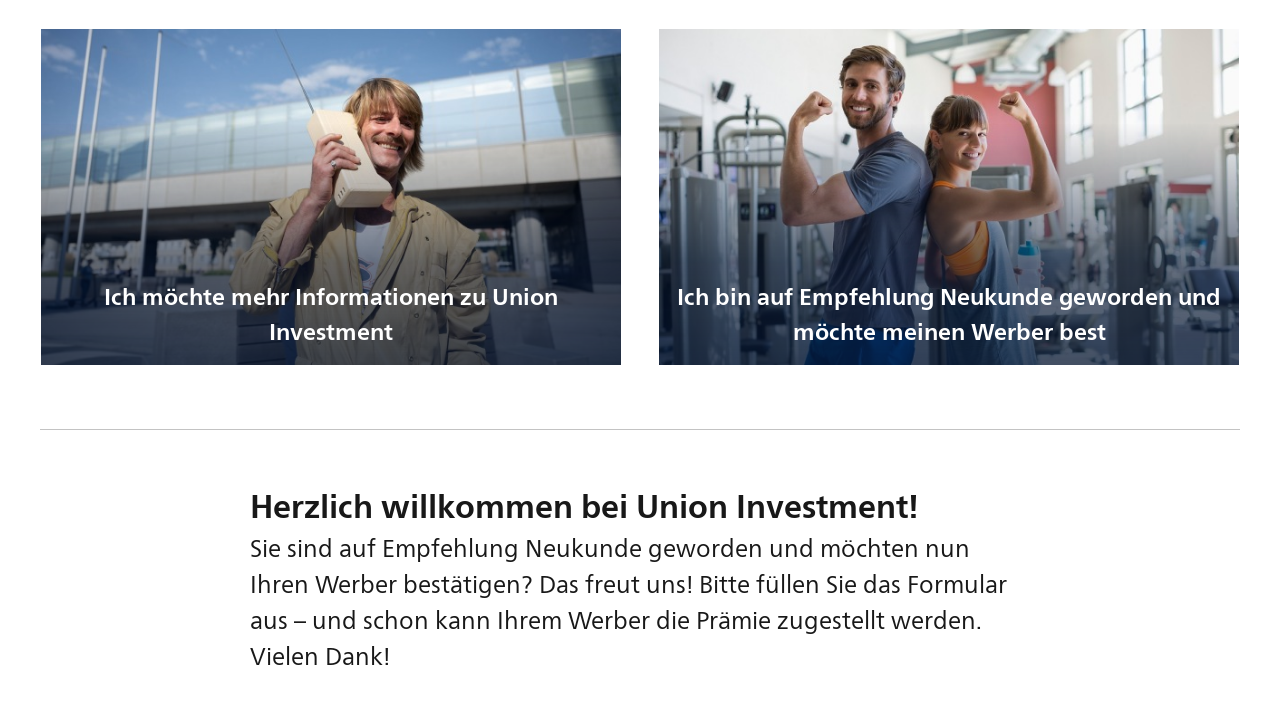

--- FILE ---
content_type: text/html;charset=UTF-8
request_url: https://integrationen.union-investment.de/aufempfehlung
body_size: 3048
content:
<!DOCTYPE html>
<html lang="de-DE">
<head>
    
 
    
<script type="text/javascript">
    var WT_CONTENT_ID = "Please_insert_title.Aufempfehlung";
    var PAGE_NAME = "Aufempfehlung";
    var PAGE_INSTANCE_NAME = "uip-microsites";


</script>
    <script type="module" src="https://webtracking.fe.union-investment.de/13.40.0/index.js"></script>
 

        <title>Aufempfehlung</title>

        <meta name="description" content="Aufempfehlung">

    <meta name="robots" content="noindex, follow">

        <meta property="og:title" content="Aufempfehlung">
        <meta property="og:description" content="Aufempfehlung">
        <meta property="og:type" content="website">

    <link rel="canonical" href="https://integrationen.union-investment.de/aufempfehlung">

<link rel="icon" type="image/x-icon" href='/dam/jcr:4406cdef-cb81-4688-bdcc-3cdc38919f9c/favicon.ico'>
<link rel="icon" type="image/png" sizes="16x16" href='/dam/jcr:15f8254a-a377-4070-a86e-19d23e6e21ac/favicon-16x16.png'>
<link rel="icon" type="image/png" sizes="32x32" href='/dam/jcr:a5d2e504-2bb4-474c-94af-a761e07fe46c/favicon-32x32.png'>
<link rel="icon" type="image/png" sizes="96x96" href='/dam/jcr:01ab556f-9214-4bef-b850-caf529954b87/favicon-96x96.png'>
<link rel="icon" type="image/png" sizes="192x192" href='/dam/jcr:2cf06d84-0753-4b12-bcae-eaf2c6d0e588/favicon-192x192.png'>
<link rel="apple-touch-icon" sizes="120x120"
      href='/dam/jcr:42cc6fb8-346e-4817-ae20-fb2b7a48706a/apple-touch-icon-120x120.png'>
<link rel="apple-touch-icon" sizes="152x152"
      href='/dam/jcr:4af2643c-3f6f-4af1-aab2-2f247c85307f/apple-touch-icon-152x152.png'>
<link rel="apple-touch-icon" sizes="167x167"
      href='/dam/jcr:8c2fa1ce-2982-48a6-8b46-ab7494110d42/apple-touch-icon-167x167.png'>
<link rel="apple-touch-icon" sizes="180x180"
      href='/dam/jcr:759ffc6a-4c9b-4414-b5c3-0c16d79f33f8/apple-touch-icon-180x180.png'>


<meta name="viewport"
      content="width=device-width, initial-scale=1.0, maximum-scale=2.0, shrink-to-fit=no">
<meta charset="utf-8">




<script type=text/javascript>
    window.ui = window.ui || {};
    window.ui.cmsState = {
        mode: "",
        instance: "public",
        i18nPath: "https://global-resources.fe.union-investment.de/13.40.1/scripts/services/i18n/locales/locale.%LOCALE%.json",
        iconBaseUrl: "https://celum-icons.fe.union-investment.de/union-investment"
    }
</script>

<script type=text/javascript>
    document.addEventListener('DOMContentLoaded', function () {
        document.body.tabIndex = -1;
        document.body.focus();
    });
</script>

    <link rel="stylesheet" type="text/css" href="https://global-resources.fe.union-investment.de/13.40.1/styles/union-investment.css" media="all"/>
    <link rel="stylesheet" type="text/css" href="https://component-library.fe.union-investment.de/13.40.1/union-investment/skins/skin-default.css" media="all"/>


    <script  src="https://global-resources.fe.union-investment.de/13.40.1/scripts/services/index.js"></script>
    <script  src="https://global-resources.fe.union-investment.de/13.40.1/scripts/solid-design-system/solid-components.iife.js"></script>
    <script type="module" src="https://component-library.fe.union-investment.de/13.40.1/union-investment/union-investment.esm.js"></script>
    <script type="module" src="https://cms-components.fe.union-investment.de/13.40.1/union-investment-cms-components/union-investment-cms-components.esm.js"></script>
    <script type="module" src="https://fundportrait.fe.union-investment.de/5.48.0/union-investment-funds/union-investment-funds.esm.js"></script>
    <script type="module" src="https://fundportrait.fe.union-investment.de/v2/26.1.0/pk-fundportrait/assets/pk-fundportrait.js"></script>
    <script type="module" src="https://newsletter.fe.union-investment.de/13.40.1/union-investment-newsletter-management/union-investment-newsletter-management.esm.js"></script>
    <script type="module" src="https://product-finder.fe.union-investment.de/1.8.1/union-investment-product-finder/union-investment-product-finder.esm.js"></script>
    <script type="module" src="https://savingsplan.fe.union-investment.de/13.40.1/union-investment-savings-plan/union-investment-savings-plan.esm.js"></script>
    <script type="module" src="https://searches.fe.union-investment.de/13.40.1/union-investment-searches/union-investment-searches.esm.js"></script>
    <script type="module" src="https://search.fe.union-investment.de/13.40.1/union-investment-global-search/union-investment-global-search.esm.js"></script>


</head>
<body>

 
<ui-offcanvas-provider></ui-offcanvas-provider>
<div class="page clearfix">
<div hidden>

<ui-cms-section-tracking
        body='{"trackingReferenceID":"0"}'
        tracking='{"events":[{"attributes":{"delayed":false,"trackingReferenceID":"0","targetContentID":"Please_insert_title.Aufempfehlung"},"eventInfo":{"type":"Section","eventAction":"click"}}]}'
>
</ui-cms-section-tracking>
</div>    <main>

<ui-cms-grid row-gap="20">
    <ui-cms-grid-element hide-separator>
        <ui-cms-container body='{"backgroundStyle":"white","isFullWidth":true,"padding":"none"}' i18n='{"ariaLabel":"Bereich der Seite mit Highlights"}'>
            <h2 style="display:none">Highlights</h2>
        </ui-cms-container>
    </ui-cms-grid-element>
</ui-cms-grid>
<ui-cms-grid id="content-trigger">
    


            <ui-cms-grid-element columns="12"
                    
                    
                    >
<ui-cms-fullscreen-teaser-group body="{&quot;distribution&quot;:&quot;6_6&quot;,&quot;columns&quot;:2,&quot;aspectRatio&quot;:&quot;3_4&quot;}">
 <ui-cms-fullscreen-teaser body="{&quot;headline&quot;:&quot;Ich möchte mehr Informationen zu Union Investment&quot;,&quot;link&quot;:{&quot;src&quot;:&quot;https://www.union-investment.de/ueber-uns/union_investment_fuer_privatkunden&quot;,&quot;target&quot;:&quot;_self&quot;,&quot;contentId&quot;:&quot;Startseite.Über_uns.Union_Investment_für_Privatkunden&quot;},&quot;image&quot;:{&quot;src&quot;:&quot;/.imaging/mte/union-investment/%RENDITION%/dam/uip-privatkunden/2021-06-14-assets-WWW-komplett/bilder/Handy_side_shoot_0103_2400x1392.jpg/jcr:content/Handy_side_shoot_0103_2400x1392.jpg&quot;,&quot;objectPosition&quot;:&quot;center center&quot;},&quot;textAlignment&quot;:&quot;center&quot;,&quot;style&quot;:&quot;gradient-dark&quot;}" searchable-fields="[&quot;headline&quot;,&quot;text&quot;,&quot;topic&quot;,&quot;author&quot;,&quot;link.title&quot;,&quot;image.alt&quot;,&quot;mobileImage.alt&quot;]"></ui-cms-fullscreen-teaser><ui-cms-fullscreen-teaser body="{&quot;headline&quot;:&quot;Ich bin auf Empfehlung Neukunde geworden und möchte meinen Werber best&quot;,&quot;link&quot;:{&quot;src&quot;:&quot;#bestaetigung&quot;,&quot;target&quot;:&quot;_self&quot;,&quot;contentId&quot;:&quot;Please_insert_title.Aufempfehlung&quot;},&quot;image&quot;:{&quot;src&quot;:&quot;/.imaging/mte/union-investment/%RENDITION%/dam/uip-privatkunden/2021-06-14-assets-WWW-komplett/bilder/KwK_KeyVisual_Nebenmotiv_1000x580px.jpg/jcr:content/KwK_KeyVisual_Nebenmotiv_1000x580px.jpg&quot;,&quot;objectPosition&quot;:&quot;center center&quot;},&quot;textAlignment&quot;:&quot;center&quot;,&quot;style&quot;:&quot;gradient-dark&quot;}" searchable-fields="[&quot;headline&quot;,&quot;text&quot;,&quot;topic&quot;,&quot;author&quot;,&quot;link.title&quot;,&quot;image.alt&quot;,&quot;mobileImage.alt&quot;]"></ui-cms-fullscreen-teaser></ui-cms-fullscreen-teaser-group>                </ui-cms-grid-element>



            <ui-cms-grid-element columns="8"
                     hide-separator
                     centered
                    >
<ui-cms-anchor body="{}" id="bestaetigung" i18n="{&quot;editorInfoMessageAnchor&quot;:&quot;Sprungmarke&quot;}"></ui-cms-anchor><ui-cms-headline body="{&quot;headline&quot;:&quot;Herzlich willkommen bei Union Investment!&quot;,&quot;headingLevel&quot;:&quot;1&quot;,&quot;leadtext&quot;:&quot;Sie sind auf Empfehlung Neukunde geworden und möchten nun Ihren Werber bestätigen? Das freut uns! Bitte füllen Sie das Formular aus – und schon kann Ihrem Werber die Prämie zugestellt werden. Vielen Dank!&quot;,&quot;isHeadlineCentered&quot;:false}" searchable-fields="[&quot;overline&quot;,&quot;headline&quot;,&quot;leadtext&quot;]"></ui-cms-headline><ui-cms-webforms webforms-js-url="/formulare/3.0.0/js/webforms_pk.min.js">
    
</ui-cms-webforms>        <style>

.mwf-radio{
    float: left;
    padding: 5px;
    margin:0px;
}

</style>

                </ui-cms-grid-element>



            <ui-cms-grid-element columns="6"
                    
                    
                    >
<ui-cms-text-media body="{&quot;image&quot;:{&quot;src&quot;:&quot;/.imaging/mte/union-investment/%RENDITION%/dam/uip-privatkunden/2021-06-14-assets-WWW-komplett/bilder/Gutschein_adidas_1920x1080.png/jcr:content/Gutschein_adidas_1920x1080.png&quot;,&quot;lightbox&quot;:false},&quot;order&quot;:&quot;media-first&quot;,&quot;richtextColumns&quot;:1,&quot;mediaSize&quot;:&quot;large&quot;,&quot;verticalAlign&quot;:true}" searchable-fields="[&quot;richtext&quot;,&quot;image.alt&quot;,&quot;image.mouseOver&quot;,&quot;image.caption&quot;,&quot;linkList.title&quot;,&quot;footnotes.footnotes.text&quot;]" i18n="{&quot;startAnimation&quot;:&quot;Animation starten&quot;,&quot;stopAnimation&quot;:&quot;Animation stoppen&quot;}"></ui-cms-text-media><ui-cms-link body="{&quot;target&quot;:&quot;_self&quot;,&quot;title&quot;:&quot;Jetzt weiterempfehlen&quot;,&quot;style&quot;:&quot;button-primary&quot;,&quot;buttonVariant&quot;:&quot;primary&quot;,&quot;iconOption&quot;:&quot;none&quot;,&quot;alignment&quot;:&quot;left&quot;}" searchable-fields="[&quot;title&quot;]"></ui-cms-link><ui-cms-headline body="{&quot;headline&quot;:&quot;<p>&nbsp;</p>\n\n<p>&nbsp;</p>\n\n<p>&nbsp;</p>\n\n<p>&nbsp;</p>\n&quot;,&quot;headingLevel&quot;:&quot;2&quot;,&quot;isHeadlineCentered&quot;:false}" searchable-fields="[&quot;overline&quot;,&quot;headline&quot;,&quot;leadtext&quot;]"></ui-cms-headline>                </ui-cms-grid-element>



            <ui-cms-grid-element columns="6"
                     hide-separator
                    
                    >
<ui-cms-headline body="{&quot;headingLevel&quot;:&quot;2&quot;,&quot;leadtext&quot;:&quot;<p>&nbsp;</p>\n\n<p>&nbsp;</p>\n\n<p>Sichern auch Sie sich einen adidas Gutschein im Wert von 50,– Euro und empfehlen Sie Union Investment gleich weiter!</p>\n&quot;,&quot;isHeadlineCentered&quot;:false}" searchable-fields="[&quot;overline&quot;,&quot;headline&quot;,&quot;leadtext&quot;]"></ui-cms-headline>                </ui-cms-grid-element>
    <ui-cms-grid-element hide-separator>
    </ui-cms-grid-element>
</ui-cms-grid>
    </main>
</div>

 

 
</body>
</html>


--- FILE ---
content_type: application/javascript
request_url: https://component-library.fe.union-investment.de/13.40.1/union-investment/app-globals-f5bd6034.js
body_size: 96
content:
import{a as n}from"./index-8218d94b.js";import{i}from"./helper-179cbf72.js";const o=async()=>{n((()=>i()?"editing":"default"));window.colorPicker=()=>{document.body.appendChild(document.createElement("skinning-widget"))}};const t=o;export{t as g};
//# sourceMappingURL=app-globals-f5bd6034.js.map

--- FILE ---
content_type: application/javascript
request_url: https://newsletter.fe.union-investment.de/13.40.1/union-investment-newsletter-management/union-investment-newsletter-management.esm.js
body_size: 1401
content:
import{p as e,H as t,b as i}from"./index-6f909b42.js";export{s as setNonce}from"./index-6f909b42.js";import{g as r}from"./app-globals-284e7251.js";var n=()=>{{a(t.prototype)}const s=import.meta.url;const i={};if(s!==""){i.resourcesUrl=new URL(".",s).href}return e(i)};var a=e=>{const t=e.cloneNode;e.cloneNode=function(e){if(this.nodeName==="TEMPLATE"){return t.call(this,e)}const s=t.call(this,false);const i=this.childNodes;if(e){for(let e=0;e<i.length;e++){if(i[e].nodeType!==2){s.appendChild(i[e].cloneNode(true))}}}return s}};n().then((async e=>{await r();return i([["ui-newsletter-list",[[0,"ui-newsletter-list",{history:[16],user:[32],isLoading:[32],isTokenInvalid:[32],numberOfChanges:[32],currentUnloadListener:[32]},[[16,"itemChange","itemChange"],[16,"toggleAll","toggleAll"]]]]],["context-consumer",[[0,"context-consumer",{context:[16],renderer:[16],subscribe:[16],unsubscribe:[32]}]]],["example-component",[[1,"example-component",{exampleProp:[1,"example-prop"]}]]],["stencil-async-content",[[0,"stencil-async-content",{documentLocation:[1,"document-location"],content:[32]},null,{documentLocation:["fetchNewContent"]}]]],["stencil-route-link",[[4,"stencil-route-link",{url:[1],urlMatch:[1,"url-match"],activeClass:[1,"active-class"],exact:[4],strict:[4],custom:[1],anchorClass:[1,"anchor-class"],anchorRole:[1,"anchor-role"],anchorTitle:[1,"anchor-title"],anchorTabIndex:[1,"anchor-tab-index"],anchorId:[1,"anchor-id"],history:[16],location:[16],root:[1],ariaHaspopup:[1,"aria-haspopup"],ariaPosinset:[1,"aria-posinset"],ariaSetsize:[2,"aria-setsize"],ariaLabel:[1,"aria-label"],match:[32]},null,{location:["computeMatch"]}]]],["stencil-route-title",[[0,"stencil-route-title",{titleSuffix:[1,"title-suffix"],pageTitle:[1,"page-title"]},null,{pageTitle:["updateDocumentTitle"]}]]],["stencil-router-prompt",[[0,"stencil-router-prompt",{when:[4],message:[1],history:[16],unblock:[32]},null,{message:["updateMessage"],when:["updateMessage"]}]]],["stencil-router-redirect",[[0,"stencil-router-redirect",{history:[16],root:[1],url:[1]}]]],["ui-newsletter-change-data",[[1,"ui-newsletter-change-data",{history:[16],salutation:[32],firstName:[32],lastName:[32],email:[32],hasError:[32],errorMessage:[32],hasSuccess:[32],persistedUser:[32],isLoading:[32]}]]],["ui-newsletter-subscription",[[0,"ui-newsletter-subscription",{history:[16],salutation:[32],firstName:[32],lastName:[32],email:[32],emailError:[32],emailMessage:[32],hasError:[32],errorMessage:[32],isRegistered:[32]}]]],["stencil-route_4",[[0,"ui-newsletter-management",{root:[1],apiEndpoint:[1,"api-endpoint"],apiKey:[1,"api-key"]}],[0,"stencil-route",{group:[513],componentUpdated:[16],match:[1040],url:[1],component:[1],componentProps:[16],exact:[4],routeRender:[16],scrollTopOffset:[2,"scroll-top-offset"],routeViewsUpdated:[16],location:[16],history:[16],historyType:[1,"history-type"]},null,{location:["computeMatch"]}],[4,"stencil-route-switch",{group:[513],scrollTopOffset:[2,"scroll-top-offset"],location:[16],routeViewsUpdated:[16]},null,{location:["regenerateSubscribers"]}],[4,"stencil-router",{root:[1],historyType:[1,"history-type"],titleSuffix:[1,"title-suffix"],scrollTopOffset:[2,"scroll-top-offset"],location:[32],history:[32]}]]],["ui-day-selector",[[0,"ui-day-selector",{disabled:[4]}]]],["ui-newsletter-fundprice-classes_12",[[0,"ui-newsletter-list-item-fundprice",{openedSettings:[32],isFundMissing:[32],hasError:[32],step:[32]},[[16,"fundpriceChangeStepEmit","fundpriceChangeStepEmit"],[16,"fundpriceEmptyActivate","fundpriceEmptyActivate"],[16,"fundpriceFundSave","fundpriceNoFundSave"]],{step:["stepWatcher"]}],[0,"ui-newsletter-list-item-immofunds",{openedSettings:[32],hasError:[32],step:[32]},[[16,"immofundsChangeStepEmit","immofundsChangeStepEmit"],[16,"immofundsEmptyActivate","immofundsEmptyActivate"]]],[0,"ui-newsletter-list-item-price",{openedSettings:[32],hasError:[32],step:[32]},[[16,"priceChangeStepEmit","priceChangeStepEmit"],[16,"priceEmptyActivate","priceEmptyActivate"]],{step:["stepWatcher"]}],[0,"ui-newsletter-fundprice-interval-settings",{currentUnloadListener:[32]}],[1,"ui-newsletter-fundprice-classes"],[1,"ui-newsletter-fundprice-names",{currentUnloadListener:[32]},[[0,"sd-change","onCheckChange"]]],[1,"ui-newsletter-fundprice-saved"],[1,"ui-newsletter-fundprice-types"],[0,"ui-newsletter-immofunds-form",{activeSubscriptions:[32],currentUnloadListener:[32]},[[0,"sd-change","onCheckChange"]]],[1,"ui-newsletter-immofunds-saved"],[0,"ui-newsletter-price-form",{filteredFunds:[32],searchText:[32],isFundMissing:[32],isValueMissing:[32],currentUnloadListener:[32]},[[0,"sd-change","onRadioChange"]]],[1,"ui-newsletter-price-saved"]]],["ui-newsletter-header_4",[[0,"ui-newsletter-list-item",{itemKey:[1,"item-key"],item:[16],selected:[516]}],[1,"ui-newsletter-header",{user:[16],history:[16]}],[0,"ui-newsletter-save-bar",{numberOfChanges:[2,"number-of-changes"],isLoading:[32],hasError:[32],hasSuccess:[32]},null,{numberOfChanges:["numberOfChangesChangeHandler"]}],[0,"ui-newsletter-unsubscribe-all-dialog",{isLoading:[32],hasError:[32],hasSuccess:[32]}]]]],e)}));
//# sourceMappingURL=union-investment-newsletter-management.esm.js.map

--- FILE ---
content_type: application/javascript
request_url: https://cms-components.fe.union-investment.de/13.40.1/union-investment-cms-components/_commonjsHelpers-1c8beb5f.js
body_size: 22
content:
var e=typeof globalThis!=="undefined"?globalThis:typeof window!=="undefined"?window:typeof global!=="undefined"?global:typeof self!=="undefined"?self:{};export{e as c};
//# sourceMappingURL=_commonjsHelpers-1c8beb5f.js.map

--- FILE ---
content_type: application/javascript
request_url: https://cms-components.fe.union-investment.de/13.40.1/union-investment-cms-components/ui-cms-anchor.entry.js
body_size: 1305
content:
import{r as i,e as o,h as t,c as e,g as n}from"./index-26c9e605.js";import{i as s}from"./helper-bcb2a9c4.js";const r=":root{--current-background-color:#ffffff}mark{background-color:transparent;color:var(--skin-mark-color, var(--skin-color-accent, #2d9d00))}*,*::before,*::after{box-sizing:border-box}p{margin:0}h1,h2,h3,h4,h5,h6{margin:0}menu,ol,ul{margin:0;padding:0;list-style:none}sub,sup{font-size:75%;line-height:0;position:relative;vertical-align:baseline}sub{bottom:-0.25em}sup{top:-0.5em}:host{--scroll-offset:0;display:block;scroll-margin:var(--scroll-offset)}";const l=r;const c=":root{--current-background-color:#ffffff}mark{background-color:transparent;color:var(--skin-mark-color, var(--skin-color-accent, #2d9d00))}*,*::before,*::after{box-sizing:border-box}p{margin:0}h1,h2,h3,h4,h5,h6{margin:0}menu,ol,ul{margin:0;padding:0;list-style:none}sub,sup{font-size:75%;line-height:0;position:relative;vertical-align:baseline}sub{bottom:-0.25em}sup{top:-0.5em}ui-cms-anchor{display:block}ui-cms-anchor ui-icon{width:24px;height:24px}ui-cms-anchor span{display:flex;align-items:center}";const a=c;const h=class{constructor(t){i(this,t);this.anchorCallEvent=o(this,"anchorCall",7);this.scrollOffset=0;this.handleDocumentClick=i=>{const o=i.composedPath();let t=null;let e=null;o.forEach((i=>{if(t)return;const o=i;if(o===null||o===void 0?void 0:o.closest("sd-link, a")){t=o.closest("sd-link, a");e=t.getAttribute("href")}}));if(t&&e&&e.startsWith("#")){const o=e.replace("#","");if(o===this.el.id){i.preventDefault();i.stopPropagation();this.anchorCallEvent.emit({name:this.el.id});window.location.hash=o;this.performScroll()}}};this.i18n={editorInfoMessageAnchor:"Sprungmarke"};this.utilityI18n=undefined;this.scrollToTopValue=0}utilityI18nChangeHandler(i){if(i)this.i18n=Object.assign(Object.assign({},this.i18n),JSON.parse(i))}onScrollToTopValueChange(){this.setupScrollAnimation()}headerHeightChangedHandler(i){this.setScrollOffset(i.detail.height)}anchorCallHandler(i){if(i.detail.name===this.el.id){this.performScroll()}}componentWillLoad(){this.utilityI18nChangeHandler(this.utilityI18n)}componentDidLoad(){const i=this.getHeaderHeight();this.setScrollOffset(i);this.handleAnchorInUrl();document.addEventListener("click",this.handleDocumentClick,true)}disconnectedCallback(){document.removeEventListener("click",this.handleDocumentClick)}setScrollOffset(i){this.scrollOffset=i;this.el.style.setProperty("--scroll-offset",`${i}px`)}isAnchorInUrl(){const i=window.location.hash.split("#")[1];return i&&i===this.el.id}handleAnchorInUrl(){if(this.isAnchorInUrl()){this.scrollToMe()}}scrollToMe(){this.anchorCallEvent.emit({name:this.el.id});if(document.readyState==="complete"){this.performScroll()}else{window.onload=()=>{this.performScroll()}}}performScroll(){this.setupScrollAnimation();this.recheckScroll()}setupScrollAnimation(){const{top:i}=this.el.getBoundingClientRect();window.scrollTo({top:i-this.scrollOffset+window.scrollY,left:0})}recheckScroll(){let i=0;const o=setInterval((()=>{const{top:t}=this.el.getBoundingClientRect();if(i!==t){i=t}else{this.scrollToTopValue=i;clearInterval(o)}}),200)}getHeaderHeight(){var i,o,t,e;const n=(o=(i=window===null||window===void 0?void 0:window.ui)===null||i===void 0?void 0:i.cmsState)===null||o===void 0?void 0:o.isB2b;const s=document.querySelector("ui-cms-header");let r=0;if(n){r=70}else{r=((e=(t=s===null||s===void 0?void 0:s.shadowRoot)===null||t===void 0?void 0:t.querySelector("sd-header"))===null||e===void 0?void 0:e.clientHeight)||144}return r}render(){return t(e,{key:"6dad0ead1550bdcb379acdc3a932056e079a44ea"},s()&&t("span",{key:"9edc859e7b4c1f1c88fffcf6261452b125123a13"},t("ui-icon",{key:"849bd2a1a56c10c3f9aa711cdac79df55bb4973f",icon:"anchor-link",type:"system"}),this.i18n.editorInfoMessageAnchor,": ",this.el.id))}get el(){return n(this)}static get watchers(){return{utilityI18n:["utilityI18nChangeHandler"],scrollToTopValue:["onScrollToTopValueChange"]}}};h.style={default:l,editing:a};export{h as ui_cms_anchor};
//# sourceMappingURL=ui-cms-anchor.entry.js.map

--- FILE ---
content_type: application/javascript
request_url: https://cms-components.fe.union-investment.de/13.40.1/union-investment-cms-components/ui-cms-webforms.entry.js
body_size: 31651
content:
import{r as t,e as n,g as e}from"./index-26c9e605.js";import{c as i}from"./_commonjsHelpers-1c8beb5f.js";var r={exports:{}};
/*!
 * jQuery JavaScript Library v3.7.1
 * https://jquery.com/
 *
 * Copyright OpenJS Foundation and other contributors
 * Released under the MIT license
 * https://jquery.org/license
 *
 * Date: 2023-08-28T13:37Z
 */(function(t){(function(n,e){{t.exports=n.document?e(n,true):function(t){if(!t.document){throw new Error("jQuery requires a window with a document")}return e(t)}}})(typeof window!=="undefined"?window:i,(function(t,n){var e=[];var i=Object.getPrototypeOf;var r=e.slice;var f=e.flat?function(t){return e.flat.call(t)}:function(t){return e.concat.apply([],t)};var u=e.push;var o=e.indexOf;var s={};var a=s.toString;var c=s.hasOwnProperty;var l=c.toString;var h=l.call(Object);var d={};var p=function t(n){return typeof n==="function"&&typeof n.nodeType!=="number"&&typeof n.item!=="function"};var v=function t(n){return n!=null&&n===n.window};var g=t.document;var b={type:true,src:true,nonce:true,noModule:true};function m(t,n,e){e=e||g;var i,r,f=e.createElement("script");f.text=t;if(n){for(i in b){r=n[i]||n.getAttribute&&n.getAttribute(i);if(r){f.setAttribute(i,r)}}}e.head.appendChild(f).parentNode.removeChild(f)}function y(t){if(t==null){return t+""}return typeof t==="object"||typeof t==="function"?s[a.call(t)]||"object":typeof t}var w="3.7.1",x=/HTML$/i,k=function(t,n){return new k.fn.init(t,n)};k.fn=k.prototype={jquery:w,constructor:k,length:0,toArray:function(){return r.call(this)},get:function(t){if(t==null){return r.call(this)}return t<0?this[t+this.length]:this[t]},pushStack:function(t){var n=k.merge(this.constructor(),t);n.prevObject=this;return n},each:function(t){return k.each(this,t)},map:function(t){return this.pushStack(k.map(this,(function(n,e){return t.call(n,e,n)})))},slice:function(){return this.pushStack(r.apply(this,arguments))},first:function(){return this.eq(0)},last:function(){return this.eq(-1)},even:function(){return this.pushStack(k.grep(this,(function(t,n){return(n+1)%2})))},odd:function(){return this.pushStack(k.grep(this,(function(t,n){return n%2})))},eq:function(t){var n=this.length,e=+t+(t<0?n:0);return this.pushStack(e>=0&&e<n?[this[e]]:[])},end:function(){return this.prevObject||this.constructor()},push:u,sort:e.sort,splice:e.splice};k.extend=k.fn.extend=function(){var t,n,e,i,r,f,u=arguments[0]||{},o=1,s=arguments.length,a=false;if(typeof u==="boolean"){a=u;u=arguments[o]||{};o++}if(typeof u!=="object"&&!p(u)){u={}}if(o===s){u=this;o--}for(;o<s;o++){if((t=arguments[o])!=null){for(n in t){i=t[n];if(n==="__proto__"||u===i){continue}if(a&&i&&(k.isPlainObject(i)||(r=Array.isArray(i)))){e=u[n];if(r&&!Array.isArray(e)){f=[]}else if(!r&&!k.isPlainObject(e)){f={}}else{f=e}r=false;u[n]=k.extend(a,f,i)}else if(i!==undefined){u[n]=i}}}}return u};k.extend({expando:"jQuery"+(w+Math.random()).replace(/\D/g,""),isReady:true,error:function(t){throw new Error(t)},noop:function(){},isPlainObject:function(t){var n,e;if(!t||a.call(t)!=="[object Object]"){return false}n=i(t);if(!n){return true}e=c.call(n,"constructor")&&n.constructor;return typeof e==="function"&&l.call(e)===h},isEmptyObject:function(t){var n;for(n in t){return false}return true},globalEval:function(t,n,e){m(t,{nonce:n&&n.nonce},e)},each:function(t,n){var e,i=0;if(j(t)){e=t.length;for(;i<e;i++){if(n.call(t[i],i,t[i])===false){break}}}else{for(i in t){if(n.call(t[i],i,t[i])===false){break}}}return t},text:function(t){var n,e="",i=0,r=t.nodeType;if(!r){while(n=t[i++]){e+=k.text(n)}}if(r===1||r===11){return t.textContent}if(r===9){return t.documentElement.textContent}if(r===3||r===4){return t.nodeValue}return e},makeArray:function(t,n){var e=n||[];if(t!=null){if(j(Object(t))){k.merge(e,typeof t==="string"?[t]:t)}else{u.call(e,t)}}return e},inArray:function(t,n,e){return n==null?-1:o.call(n,t,e)},isXMLDoc:function(t){var n=t&&t.namespaceURI,e=t&&(t.ownerDocument||t).documentElement;return!x.test(n||e&&e.nodeName||"HTML")},merge:function(t,n){var e=+n.length,i=0,r=t.length;for(;i<e;i++){t[r++]=n[i]}t.length=r;return t},grep:function(t,n,e){var i,r=[],f=0,u=t.length,o=!e;for(;f<u;f++){i=!n(t[f],f);if(i!==o){r.push(t[f])}}return r},map:function(t,n,e){var i,r,u=0,o=[];if(j(t)){i=t.length;for(;u<i;u++){r=n(t[u],u,e);if(r!=null){o.push(r)}}}else{for(u in t){r=n(t[u],u,e);if(r!=null){o.push(r)}}}return f(o)},guid:1,support:d});if(typeof Symbol==="function"){k.fn[Symbol.iterator]=e[Symbol.iterator]}k.each("Boolean Number String Function Array Date RegExp Object Error Symbol".split(" "),(function(t,n){s["[object "+n+"]"]=n.toLowerCase()}));function j(t){var n=!!t&&"length"in t&&t.length,e=y(t);if(p(t)||v(t)){return false}return e==="array"||n===0||typeof n==="number"&&n>0&&n-1 in t}function S(t,n){return t.nodeName&&t.nodeName.toLowerCase()===n.toLowerCase()}var E=e.pop;var A=e.sort;var T=e.splice;var $="[\\x20\\t\\r\\n\\f]";var R=new RegExp("^"+$+"+|((?:^|[^\\\\])(?:\\\\.)*)"+$+"+$","g");k.contains=function(t,n){var e=n&&n.parentNode;return t===e||!!(e&&e.nodeType===1&&(t.contains?t.contains(e):t.compareDocumentPosition&&t.compareDocumentPosition(e)&16))};var C=/([\0-\x1f\x7f]|^-?\d)|^-$|[^\x80-\uFFFF\w-]/g;function O(t,n){if(n){if(t==="\0"){return"�"}return t.slice(0,-1)+"\\"+t.charCodeAt(t.length-1).toString(16)+" "}return"\\"+t}k.escapeSelector=function(t){return(t+"").replace(C,O)};var F=g,D=u;(function(){var n,i,f,u,s,a=D,l,h,p,v,g,b=k.expando,m=0,y=0,w=nt(),x=nt(),j=nt(),C=nt(),O=function(t,n){if(t===n){s=true}return 0},M="checked|selected|async|autofocus|autoplay|controls|defer|disabled|hidden|ismap|"+"loop|multiple|open|readonly|required|scoped",_="(?:\\\\[\\da-fA-F]{1,6}"+$+"?|\\\\[^\\r\\n\\f]|[\\w-]|[^\0-\\x7f])+",I="\\["+$+"*("+_+")(?:"+$+"*([*^$|!~]?=)"+$+"*(?:'((?:\\\\.|[^\\\\'])*)'|\"((?:\\\\.|[^\\\\\"])*)\"|("+_+"))|)"+$+"*\\]",L=":("+_+")(?:\\(("+"('((?:\\\\.|[^\\\\'])*)'|\"((?:\\\\.|[^\\\\\"])*)\")|"+"((?:\\\\.|[^\\\\()[\\]]|"+I+")*)|"+".*"+")\\)|)",N=new RegExp($+"+","g"),H=new RegExp("^"+$+"*,"+$+"*"),P=new RegExp("^"+$+"*([>+~]|"+$+")"+$+"*"),q=new RegExp($+"|>"),W=new RegExp(L),z=new RegExp("^"+_+"$"),G={ID:new RegExp("^#("+_+")"),CLASS:new RegExp("^\\.("+_+")"),TAG:new RegExp("^("+_+"|[*])"),ATTR:new RegExp("^"+I),PSEUDO:new RegExp("^"+L),CHILD:new RegExp("^:(only|first|last|nth|nth-last)-(child|of-type)(?:\\("+$+"*(even|odd|(([+-]|)(\\d*)n|)"+$+"*(?:([+-]|)"+$+"*(\\d+)|))"+$+"*\\)|)","i"),bool:new RegExp("^(?:"+M+")$","i"),needsContext:new RegExp("^"+$+"*[>+~]|:(even|odd|eq|gt|lt|nth|first|last)(?:\\("+$+"*((?:-\\d)?\\d*)"+$+"*\\)|)(?=[^-]|$)","i")},U=/^(?:input|select|textarea|button)$/i,B=/^h\d$/i,X=/^(?:#([\w-]+)|(\w+)|\.([\w-]+))$/,J=/[+~]/,Y=new RegExp("\\\\[\\da-fA-F]{1,6}"+$+"?|\\\\([^\\r\\n\\f])","g"),K=function(t,n){var e="0x"+t.slice(1)-65536;if(n){return n}return e<0?String.fromCharCode(e+65536):String.fromCharCode(e>>10|55296,e&1023|56320)},Q=function(){at()},V=dt((function(t){return t.disabled===true&&S(t,"fieldset")}),{dir:"parentNode",next:"legend"});function Z(){try{return l.activeElement}catch(t){}}try{a.apply(e=r.call(F.childNodes),F.childNodes)}catch(t){a={apply:function(t,n){D.apply(t,r.call(n))},call:function(t){D.apply(t,r.call(arguments,1))}}}function tt(t,n,e,i){var r,f,u,o,s,c,h,g=n&&n.ownerDocument,m=n?n.nodeType:9;e=e||[];if(typeof t!=="string"||!t||m!==1&&m!==9&&m!==11){return e}if(!i){at(n);n=n||l;if(p){if(m!==11&&(s=X.exec(t))){if(r=s[1]){if(m===9){if(u=n.getElementById(r)){if(u.id===r){a.call(e,u);return e}}else{return e}}else{if(g&&(u=g.getElementById(r))&&tt.contains(n,u)&&u.id===r){a.call(e,u);return e}}}else if(s[2]){a.apply(e,n.getElementsByTagName(t));return e}else if((r=s[3])&&n.getElementsByClassName){a.apply(e,n.getElementsByClassName(r));return e}}if(!C[t+" "]&&(!v||!v.test(t))){h=t;g=n;if(m===1&&(q.test(t)||P.test(t))){g=J.test(t)&&st(n.parentNode)||n;if(g!=n||!d.scope){if(o=n.getAttribute("id")){o=k.escapeSelector(o)}else{n.setAttribute("id",o=b)}}c=lt(t);f=c.length;while(f--){c[f]=(o?"#"+o:":scope")+" "+ht(c[f])}h=c.join(",")}try{a.apply(e,g.querySelectorAll(h));return e}catch(n){C(t,true)}finally{if(o===b){n.removeAttribute("id")}}}}}return xt(t.replace(R,"$1"),n,e,i)}function nt(){var t=[];function n(e,r){if(t.push(e+" ")>i.cacheLength){delete n[t.shift()]}return n[e+" "]=r}return n}function et(t){t[b]=true;return t}function it(t){var n=l.createElement("fieldset");try{return!!t(n)}catch(t){return false}finally{if(n.parentNode){n.parentNode.removeChild(n)}n=null}}function rt(t){return function(n){return S(n,"input")&&n.type===t}}function ft(t){return function(n){return(S(n,"input")||S(n,"button"))&&n.type===t}}function ut(t){return function(n){if("form"in n){if(n.parentNode&&n.disabled===false){if("label"in n){if("label"in n.parentNode){return n.parentNode.disabled===t}else{return n.disabled===t}}return n.isDisabled===t||n.isDisabled!==!t&&V(n)===t}return n.disabled===t}else if("label"in n){return n.disabled===t}return false}}function ot(t){return et((function(n){n=+n;return et((function(e,i){var r,f=t([],e.length,n),u=f.length;while(u--){if(e[r=f[u]]){e[r]=!(i[r]=e[r])}}}))}))}function st(t){return t&&typeof t.getElementsByTagName!=="undefined"&&t}function at(t){var n,e=t?t.ownerDocument||t:F;if(e==l||e.nodeType!==9||!e.documentElement){return l}l=e;h=l.documentElement;p=!k.isXMLDoc(l);g=h.matches||h.webkitMatchesSelector||h.msMatchesSelector;if(h.msMatchesSelector&&F!=l&&(n=l.defaultView)&&n.top!==n){n.addEventListener("unload",Q)}d.getById=it((function(t){h.appendChild(t).id=k.expando;return!l.getElementsByName||!l.getElementsByName(k.expando).length}));d.disconnectedMatch=it((function(t){return g.call(t,"*")}));d.scope=it((function(){return l.querySelectorAll(":scope")}));d.cssHas=it((function(){try{l.querySelector(":has(*,:jqfake)");return false}catch(t){return true}}));if(d.getById){i.filter.ID=function(t){var n=t.replace(Y,K);return function(t){return t.getAttribute("id")===n}};i.find.ID=function(t,n){if(typeof n.getElementById!=="undefined"&&p){var e=n.getElementById(t);return e?[e]:[]}}}else{i.filter.ID=function(t){var n=t.replace(Y,K);return function(t){var e=typeof t.getAttributeNode!=="undefined"&&t.getAttributeNode("id");return e&&e.value===n}};i.find.ID=function(t,n){if(typeof n.getElementById!=="undefined"&&p){var e,i,r,f=n.getElementById(t);if(f){e=f.getAttributeNode("id");if(e&&e.value===t){return[f]}r=n.getElementsByName(t);i=0;while(f=r[i++]){e=f.getAttributeNode("id");if(e&&e.value===t){return[f]}}}return[]}}}i.find.TAG=function(t,n){if(typeof n.getElementsByTagName!=="undefined"){return n.getElementsByTagName(t)}else{return n.querySelectorAll(t)}};i.find.CLASS=function(t,n){if(typeof n.getElementsByClassName!=="undefined"&&p){return n.getElementsByClassName(t)}};v=[];it((function(t){var n;h.appendChild(t).innerHTML="<a id='"+b+"' href='' disabled='disabled'></a>"+"<select id='"+b+"-\r\\' disabled='disabled'>"+"<option selected=''></option></select>";if(!t.querySelectorAll("[selected]").length){v.push("\\["+$+"*(?:value|"+M+")")}if(!t.querySelectorAll("[id~="+b+"-]").length){v.push("~=")}if(!t.querySelectorAll("a#"+b+"+*").length){v.push(".#.+[+~]")}if(!t.querySelectorAll(":checked").length){v.push(":checked")}n=l.createElement("input");n.setAttribute("type","hidden");t.appendChild(n).setAttribute("name","D");h.appendChild(t).disabled=true;if(t.querySelectorAll(":disabled").length!==2){v.push(":enabled",":disabled")}n=l.createElement("input");n.setAttribute("name","");t.appendChild(n);if(!t.querySelectorAll("[name='']").length){v.push("\\["+$+"*name"+$+"*="+$+"*(?:''|\"\")")}}));if(!d.cssHas){v.push(":has")}v=v.length&&new RegExp(v.join("|"));O=function(t,n){if(t===n){s=true;return 0}var e=!t.compareDocumentPosition-!n.compareDocumentPosition;if(e){return e}e=(t.ownerDocument||t)==(n.ownerDocument||n)?t.compareDocumentPosition(n):1;if(e&1||!d.sortDetached&&n.compareDocumentPosition(t)===e){if(t===l||t.ownerDocument==F&&tt.contains(F,t)){return-1}if(n===l||n.ownerDocument==F&&tt.contains(F,n)){return 1}return u?o.call(u,t)-o.call(u,n):0}return e&4?-1:1};return l}tt.matches=function(t,n){return tt(t,null,null,n)};tt.matchesSelector=function(t,n){at(t);if(p&&!C[n+" "]&&(!v||!v.test(n))){try{var e=g.call(t,n);if(e||d.disconnectedMatch||t.document&&t.document.nodeType!==11){return e}}catch(t){C(n,true)}}return tt(n,l,null,[t]).length>0};tt.contains=function(t,n){if((t.ownerDocument||t)!=l){at(t)}return k.contains(t,n)};tt.attr=function(t,n){if((t.ownerDocument||t)!=l){at(t)}var e=i.attrHandle[n.toLowerCase()],r=e&&c.call(i.attrHandle,n.toLowerCase())?e(t,n,!p):undefined;if(r!==undefined){return r}return t.getAttribute(n)};tt.error=function(t){throw new Error("Syntax error, unrecognized expression: "+t)};k.uniqueSort=function(t){var n,e=[],i=0,f=0;s=!d.sortStable;u=!d.sortStable&&r.call(t,0);A.call(t,O);if(s){while(n=t[f++]){if(n===t[f]){i=e.push(f)}}while(i--){T.call(t,e[i],1)}}u=null;return t};k.fn.uniqueSort=function(){return this.pushStack(k.uniqueSort(r.apply(this)))};i=k.expr={cacheLength:50,createPseudo:et,match:G,attrHandle:{},find:{},relative:{">":{dir:"parentNode",first:true}," ":{dir:"parentNode"},"+":{dir:"previousSibling",first:true},"~":{dir:"previousSibling"}},preFilter:{ATTR:function(t){t[1]=t[1].replace(Y,K);t[3]=(t[3]||t[4]||t[5]||"").replace(Y,K);if(t[2]==="~="){t[3]=" "+t[3]+" "}return t.slice(0,4)},CHILD:function(t){t[1]=t[1].toLowerCase();if(t[1].slice(0,3)==="nth"){if(!t[3]){tt.error(t[0])}t[4]=+(t[4]?t[5]+(t[6]||1):2*(t[3]==="even"||t[3]==="odd"));t[5]=+(t[7]+t[8]||t[3]==="odd")}else if(t[3]){tt.error(t[0])}return t},PSEUDO:function(t){var n,e=!t[6]&&t[2];if(G.CHILD.test(t[0])){return null}if(t[3]){t[2]=t[4]||t[5]||""}else if(e&&W.test(e)&&(n=lt(e,true))&&(n=e.indexOf(")",e.length-n)-e.length)){t[0]=t[0].slice(0,n);t[2]=e.slice(0,n)}return t.slice(0,3)}},filter:{TAG:function(t){var n=t.replace(Y,K).toLowerCase();return t==="*"?function(){return true}:function(t){return S(t,n)}},CLASS:function(t){var n=w[t+" "];return n||(n=new RegExp("(^|"+$+")"+t+"("+$+"|$)"))&&w(t,(function(t){return n.test(typeof t.className==="string"&&t.className||typeof t.getAttribute!=="undefined"&&t.getAttribute("class")||"")}))},ATTR:function(t,n,e){return function(i){var r=tt.attr(i,t);if(r==null){return n==="!="}if(!n){return true}r+="";if(n==="="){return r===e}if(n==="!="){return r!==e}if(n==="^="){return e&&r.indexOf(e)===0}if(n==="*="){return e&&r.indexOf(e)>-1}if(n==="$="){return e&&r.slice(-e.length)===e}if(n==="~="){return(" "+r.replace(N," ")+" ").indexOf(e)>-1}if(n==="|="){return r===e||r.slice(0,e.length+1)===e+"-"}return false}},CHILD:function(t,n,e,i,r){var f=t.slice(0,3)!=="nth",u=t.slice(-4)!=="last",o=n==="of-type";return i===1&&r===0?function(t){return!!t.parentNode}:function(n,e,s){var a,c,l,h,d,p=f!==u?"nextSibling":"previousSibling",v=n.parentNode,g=o&&n.nodeName.toLowerCase(),y=!s&&!o,w=false;if(v){if(f){while(p){l=n;while(l=l[p]){if(o?S(l,g):l.nodeType===1){return false}}d=p=t==="only"&&!d&&"nextSibling"}return true}d=[u?v.firstChild:v.lastChild];if(u&&y){c=v[b]||(v[b]={});a=c[t]||[];h=a[0]===m&&a[1];w=h&&a[2];l=h&&v.childNodes[h];while(l=++h&&l&&l[p]||(w=h=0)||d.pop()){if(l.nodeType===1&&++w&&l===n){c[t]=[m,h,w];break}}}else{if(y){c=n[b]||(n[b]={});a=c[t]||[];h=a[0]===m&&a[1];w=h}if(w===false){while(l=++h&&l&&l[p]||(w=h=0)||d.pop()){if((o?S(l,g):l.nodeType===1)&&++w){if(y){c=l[b]||(l[b]={});c[t]=[m,w]}if(l===n){break}}}}}w-=r;return w===i||w%i===0&&w/i>=0}}},PSEUDO:function(t,n){var e,r=i.pseudos[t]||i.setFilters[t.toLowerCase()]||tt.error("unsupported pseudo: "+t);if(r[b]){return r(n)}if(r.length>1){e=[t,t,"",n];return i.setFilters.hasOwnProperty(t.toLowerCase())?et((function(t,e){var i,f=r(t,n),u=f.length;while(u--){i=o.call(t,f[u]);t[i]=!(e[i]=f[u])}})):function(t){return r(t,0,e)}}return r}},pseudos:{not:et((function(t){var n=[],e=[],i=wt(t.replace(R,"$1"));return i[b]?et((function(t,n,e,r){var f,u=i(t,null,r,[]),o=t.length;while(o--){if(f=u[o]){t[o]=!(n[o]=f)}}})):function(t,r,f){n[0]=t;i(n,null,f,e);n[0]=null;return!e.pop()}})),has:et((function(t){return function(n){return tt(t,n).length>0}})),contains:et((function(t){t=t.replace(Y,K);return function(n){return(n.textContent||k.text(n)).indexOf(t)>-1}})),lang:et((function(t){if(!z.test(t||"")){tt.error("unsupported lang: "+t)}t=t.replace(Y,K).toLowerCase();return function(n){var e;do{if(e=p?n.lang:n.getAttribute("xml:lang")||n.getAttribute("lang")){e=e.toLowerCase();return e===t||e.indexOf(t+"-")===0}}while((n=n.parentNode)&&n.nodeType===1);return false}})),target:function(n){var e=t.location&&t.location.hash;return e&&e.slice(1)===n.id},root:function(t){return t===h},focus:function(t){return t===Z()&&l.hasFocus()&&!!(t.type||t.href||~t.tabIndex)},enabled:ut(false),disabled:ut(true),checked:function(t){return S(t,"input")&&!!t.checked||S(t,"option")&&!!t.selected},selected:function(t){return t.selected===true},empty:function(t){for(t=t.firstChild;t;t=t.nextSibling){if(t.nodeType<6){return false}}return true},parent:function(t){return!i.pseudos.empty(t)},header:function(t){return B.test(t.nodeName)},input:function(t){return U.test(t.nodeName)},button:function(t){return S(t,"input")&&t.type==="button"||S(t,"button")},text:function(t){var n;return S(t,"input")&&t.type==="text"&&((n=t.getAttribute("type"))==null||n.toLowerCase()==="text")},first:ot((function(){return[0]})),last:ot((function(t,n){return[n-1]})),eq:ot((function(t,n,e){return[e<0?e+n:e]})),even:ot((function(t,n){var e=0;for(;e<n;e+=2){t.push(e)}return t})),odd:ot((function(t,n){var e=1;for(;e<n;e+=2){t.push(e)}return t})),lt:ot((function(t,n,e){var i;if(e<0){i=e+n}else if(e>n){i=n}else{i=e}for(;--i>=0;){t.push(i)}return t})),gt:ot((function(t,n,e){var i=e<0?e+n:e;for(;++i<n;){t.push(i)}return t}))}};i.pseudos.nth=i.pseudos.eq;for(n in{radio:true,checkbox:true,file:true,password:true,image:true}){i.pseudos[n]=rt(n)}for(n in{submit:true,reset:true}){i.pseudos[n]=ft(n)}function ct(){}ct.prototype=i.filters=i.pseudos;i.setFilters=new ct;function lt(t,n){var e,r,f,u,o,s,a,c=x[t+" "];if(c){return n?0:c.slice(0)}o=t;s=[];a=i.preFilter;while(o){if(!e||(r=H.exec(o))){if(r){o=o.slice(r[0].length)||o}s.push(f=[])}e=false;if(r=P.exec(o)){e=r.shift();f.push({value:e,type:r[0].replace(R," ")});o=o.slice(e.length)}for(u in i.filter){if((r=G[u].exec(o))&&(!a[u]||(r=a[u](r)))){e=r.shift();f.push({value:e,type:u,matches:r});o=o.slice(e.length)}}if(!e){break}}if(n){return o.length}return o?tt.error(t):x(t,s).slice(0)}function ht(t){var n=0,e=t.length,i="";for(;n<e;n++){i+=t[n].value}return i}function dt(t,n,e){var i=n.dir,r=n.next,f=r||i,u=e&&f==="parentNode",o=y++;return n.first?function(n,e,r){while(n=n[i]){if(n.nodeType===1||u){return t(n,e,r)}}return false}:function(n,e,s){var a,c,l=[m,o];if(s){while(n=n[i]){if(n.nodeType===1||u){if(t(n,e,s)){return true}}}}else{while(n=n[i]){if(n.nodeType===1||u){c=n[b]||(n[b]={});if(r&&S(n,r)){n=n[i]||n}else if((a=c[f])&&a[0]===m&&a[1]===o){return l[2]=a[2]}else{c[f]=l;if(l[2]=t(n,e,s)){return true}}}}}return false}}function pt(t){return t.length>1?function(n,e,i){var r=t.length;while(r--){if(!t[r](n,e,i)){return false}}return true}:t[0]}function vt(t,n,e){var i=0,r=n.length;for(;i<r;i++){tt(t,n[i],e)}return e}function gt(t,n,e,i,r){var f,u=[],o=0,s=t.length,a=n!=null;for(;o<s;o++){if(f=t[o]){if(!e||e(f,i,r)){u.push(f);if(a){n.push(o)}}}}return u}function bt(t,n,e,i,r,f){if(i&&!i[b]){i=bt(i)}if(r&&!r[b]){r=bt(r,f)}return et((function(f,u,s,c){var l,h,d,p,v=[],g=[],b=u.length,m=f||vt(n||"*",s.nodeType?[s]:s,[]),y=t&&(f||!n)?gt(m,v,t,s,c):m;if(e){p=r||(f?t:b||i)?[]:u;e(y,p,s,c)}else{p=y}if(i){l=gt(p,g);i(l,[],s,c);h=l.length;while(h--){if(d=l[h]){p[g[h]]=!(y[g[h]]=d)}}}if(f){if(r||t){if(r){l=[];h=p.length;while(h--){if(d=p[h]){l.push(y[h]=d)}}r(null,p=[],l,c)}h=p.length;while(h--){if((d=p[h])&&(l=r?o.call(f,d):v[h])>-1){f[l]=!(u[l]=d)}}}}else{p=gt(p===u?p.splice(b,p.length):p);if(r){r(null,u,p,c)}else{a.apply(u,p)}}}))}function mt(t){var n,e,r,u=t.length,s=i.relative[t[0].type],a=s||i.relative[" "],c=s?1:0,l=dt((function(t){return t===n}),a,true),h=dt((function(t){return o.call(n,t)>-1}),a,true),d=[function(t,e,i){var r=!s&&(i||e!=f)||((n=e).nodeType?l(t,e,i):h(t,e,i));n=null;return r}];for(;c<u;c++){if(e=i.relative[t[c].type]){d=[dt(pt(d),e)]}else{e=i.filter[t[c].type].apply(null,t[c].matches);if(e[b]){r=++c;for(;r<u;r++){if(i.relative[t[r].type]){break}}return bt(c>1&&pt(d),c>1&&ht(t.slice(0,c-1).concat({value:t[c-2].type===" "?"*":""})).replace(R,"$1"),e,c<r&&mt(t.slice(c,r)),r<u&&mt(t=t.slice(r)),r<u&&ht(t))}d.push(e)}}return pt(d)}function yt(t,n){var e=n.length>0,r=t.length>0,u=function(u,o,s,c,h){var d,v,g,b=0,y="0",w=u&&[],x=[],j=f,S=u||r&&i.find.TAG("*",h),A=m+=j==null?1:Math.random()||.1,T=S.length;if(h){f=o==l||o||h}for(;y!==T&&(d=S[y])!=null;y++){if(r&&d){v=0;if(!o&&d.ownerDocument!=l){at(d);s=!p}while(g=t[v++]){if(g(d,o||l,s)){a.call(c,d);break}}if(h){m=A}}if(e){if(d=!g&&d){b--}if(u){w.push(d)}}}b+=y;if(e&&y!==b){v=0;while(g=n[v++]){g(w,x,o,s)}if(u){if(b>0){while(y--){if(!(w[y]||x[y])){x[y]=E.call(c)}}}x=gt(x)}a.apply(c,x);if(h&&!u&&x.length>0&&b+n.length>1){k.uniqueSort(c)}}if(h){m=A;f=j}return w};return e?et(u):u}function wt(t,n){var e,i=[],r=[],f=j[t+" "];if(!f){if(!n){n=lt(t)}e=n.length;while(e--){f=mt(n[e]);if(f[b]){i.push(f)}else{r.push(f)}}f=j(t,yt(r,i));f.selector=t}return f}function xt(t,n,e,r){var f,u,o,s,c,l=typeof t==="function"&&t,h=!r&&lt(t=l.selector||t);e=e||[];if(h.length===1){u=h[0]=h[0].slice(0);if(u.length>2&&(o=u[0]).type==="ID"&&n.nodeType===9&&p&&i.relative[u[1].type]){n=(i.find.ID(o.matches[0].replace(Y,K),n)||[])[0];if(!n){return e}else if(l){n=n.parentNode}t=t.slice(u.shift().value.length)}f=G.needsContext.test(t)?0:u.length;while(f--){o=u[f];if(i.relative[s=o.type]){break}if(c=i.find[s]){if(r=c(o.matches[0].replace(Y,K),J.test(u[0].type)&&st(n.parentNode)||n)){u.splice(f,1);t=r.length&&ht(u);if(!t){a.apply(e,r);return e}break}}}}(l||wt(t,h))(r,n,!p,e,!n||J.test(t)&&st(n.parentNode)||n);return e}d.sortStable=b.split("").sort(O).join("")===b;at();d.sortDetached=it((function(t){return t.compareDocumentPosition(l.createElement("fieldset"))&1}));k.find=tt;k.expr[":"]=k.expr.pseudos;k.unique=k.uniqueSort;tt.compile=wt;tt.select=xt;tt.setDocument=at;tt.tokenize=lt;tt.escape=k.escapeSelector;tt.getText=k.text;tt.isXML=k.isXMLDoc;tt.selectors=k.expr;tt.support=k.support;tt.uniqueSort=k.uniqueSort})();var M=function(t,n,e){var i=[],r=e!==undefined;while((t=t[n])&&t.nodeType!==9){if(t.nodeType===1){if(r&&k(t).is(e)){break}i.push(t)}}return i};var _=function(t,n){var e=[];for(;t;t=t.nextSibling){if(t.nodeType===1&&t!==n){e.push(t)}}return e};var I=k.expr.match.needsContext;var L=/^<([a-z][^\/\0>:\x20\t\r\n\f]*)[\x20\t\r\n\f]*\/?>(?:<\/\1>|)$/i;function N(t,n,e){if(p(n)){return k.grep(t,(function(t,i){return!!n.call(t,i,t)!==e}))}if(n.nodeType){return k.grep(t,(function(t){return t===n!==e}))}if(typeof n!=="string"){return k.grep(t,(function(t){return o.call(n,t)>-1!==e}))}return k.filter(n,t,e)}k.filter=function(t,n,e){var i=n[0];if(e){t=":not("+t+")"}if(n.length===1&&i.nodeType===1){return k.find.matchesSelector(i,t)?[i]:[]}return k.find.matches(t,k.grep(n,(function(t){return t.nodeType===1})))};k.fn.extend({find:function(t){var n,e,i=this.length,r=this;if(typeof t!=="string"){return this.pushStack(k(t).filter((function(){for(n=0;n<i;n++){if(k.contains(r[n],this)){return true}}})))}e=this.pushStack([]);for(n=0;n<i;n++){k.find(t,r[n],e)}return i>1?k.uniqueSort(e):e},filter:function(t){return this.pushStack(N(this,t||[],false))},not:function(t){return this.pushStack(N(this,t||[],true))},is:function(t){return!!N(this,typeof t==="string"&&I.test(t)?k(t):t||[],false).length}});var H,P=/^(?:\s*(<[\w\W]+>)[^>]*|#([\w-]+))$/,q=k.fn.init=function(t,n,e){var i,r;if(!t){return this}e=e||H;if(typeof t==="string"){if(t[0]==="<"&&t[t.length-1]===">"&&t.length>=3){i=[null,t,null]}else{i=P.exec(t)}if(i&&(i[1]||!n)){if(i[1]){n=n instanceof k?n[0]:n;k.merge(this,k.parseHTML(i[1],n&&n.nodeType?n.ownerDocument||n:g,true));if(L.test(i[1])&&k.isPlainObject(n)){for(i in n){if(p(this[i])){this[i](n[i])}else{this.attr(i,n[i])}}}return this}else{r=g.getElementById(i[2]);if(r){this[0]=r;this.length=1}return this}}else if(!n||n.jquery){return(n||e).find(t)}else{return this.constructor(n).find(t)}}else if(t.nodeType){this[0]=t;this.length=1;return this}else if(p(t)){return e.ready!==undefined?e.ready(t):t(k)}return k.makeArray(t,this)};q.prototype=k.fn;H=k(g);var W=/^(?:parents|prev(?:Until|All))/,z={children:true,contents:true,next:true,prev:true};k.fn.extend({has:function(t){var n=k(t,this),e=n.length;return this.filter((function(){var t=0;for(;t<e;t++){if(k.contains(this,n[t])){return true}}}))},closest:function(t,n){var e,i=0,r=this.length,f=[],u=typeof t!=="string"&&k(t);if(!I.test(t)){for(;i<r;i++){for(e=this[i];e&&e!==n;e=e.parentNode){if(e.nodeType<11&&(u?u.index(e)>-1:e.nodeType===1&&k.find.matchesSelector(e,t))){f.push(e);break}}}}return this.pushStack(f.length>1?k.uniqueSort(f):f)},index:function(t){if(!t){return this[0]&&this[0].parentNode?this.first().prevAll().length:-1}if(typeof t==="string"){return o.call(k(t),this[0])}return o.call(this,t.jquery?t[0]:t)},add:function(t,n){return this.pushStack(k.uniqueSort(k.merge(this.get(),k(t,n))))},addBack:function(t){return this.add(t==null?this.prevObject:this.prevObject.filter(t))}});function G(t,n){while((t=t[n])&&t.nodeType!==1){}return t}k.each({parent:function(t){var n=t.parentNode;return n&&n.nodeType!==11?n:null},parents:function(t){return M(t,"parentNode")},parentsUntil:function(t,n,e){return M(t,"parentNode",e)},next:function(t){return G(t,"nextSibling")},prev:function(t){return G(t,"previousSibling")},nextAll:function(t){return M(t,"nextSibling")},prevAll:function(t){return M(t,"previousSibling")},nextUntil:function(t,n,e){return M(t,"nextSibling",e)},prevUntil:function(t,n,e){return M(t,"previousSibling",e)},siblings:function(t){return _((t.parentNode||{}).firstChild,t)},children:function(t){return _(t.firstChild)},contents:function(t){if(t.contentDocument!=null&&i(t.contentDocument)){return t.contentDocument}if(S(t,"template")){t=t.content||t}return k.merge([],t.childNodes)}},(function(t,n){k.fn[t]=function(e,i){var r=k.map(this,n,e);if(t.slice(-5)!=="Until"){i=e}if(i&&typeof i==="string"){r=k.filter(i,r)}if(this.length>1){if(!z[t]){k.uniqueSort(r)}if(W.test(t)){r.reverse()}}return this.pushStack(r)}}));var U=/[^\x20\t\r\n\f]+/g;function B(t){var n={};k.each(t.match(U)||[],(function(t,e){n[e]=true}));return n}k.Callbacks=function(t){t=typeof t==="string"?B(t):k.extend({},t);var n,e,i,r,f=[],u=[],o=-1,s=function(){r=r||t.once;i=n=true;for(;u.length;o=-1){e=u.shift();while(++o<f.length){if(f[o].apply(e[0],e[1])===false&&t.stopOnFalse){o=f.length;e=false}}}if(!t.memory){e=false}n=false;if(r){if(e){f=[]}else{f=""}}},a={add:function(){if(f){if(e&&!n){o=f.length-1;u.push(e)}(function n(e){k.each(e,(function(e,i){if(p(i)){if(!t.unique||!a.has(i)){f.push(i)}}else if(i&&i.length&&y(i)!=="string"){n(i)}}))})(arguments);if(e&&!n){s()}}return this},remove:function(){k.each(arguments,(function(t,n){var e;while((e=k.inArray(n,f,e))>-1){f.splice(e,1);if(e<=o){o--}}}));return this},has:function(t){return t?k.inArray(t,f)>-1:f.length>0},empty:function(){if(f){f=[]}return this},disable:function(){r=u=[];f=e="";return this},disabled:function(){return!f},lock:function(){r=u=[];if(!e&&!n){f=e=""}return this},locked:function(){return!!r},fireWith:function(t,e){if(!r){e=e||[];e=[t,e.slice?e.slice():e];u.push(e);if(!n){s()}}return this},fire:function(){a.fireWith(this,arguments);return this},fired:function(){return!!i}};return a};function X(t){return t}function J(t){throw t}function Y(t,n,e,i){var r;try{if(t&&p(r=t.promise)){r.call(t).done(n).fail(e)}else if(t&&p(r=t.then)){r.call(t,n,e)}else{n.apply(undefined,[t].slice(i))}}catch(t){e.apply(undefined,[t])}}k.extend({Deferred:function(n){var e=[["notify","progress",k.Callbacks("memory"),k.Callbacks("memory"),2],["resolve","done",k.Callbacks("once memory"),k.Callbacks("once memory"),0,"resolved"],["reject","fail",k.Callbacks("once memory"),k.Callbacks("once memory"),1,"rejected"]],i="pending",r={state:function(){return i},always:function(){f.done(arguments).fail(arguments);return this},catch:function(t){return r.then(null,t)},pipe:function(){var t=arguments;return k.Deferred((function(n){k.each(e,(function(e,i){var r=p(t[i[4]])&&t[i[4]];f[i[1]]((function(){var t=r&&r.apply(this,arguments);if(t&&p(t.promise)){t.promise().progress(n.notify).done(n.resolve).fail(n.reject)}else{n[i[0]+"With"](this,r?[t]:arguments)}}))}));t=null})).promise()},then:function(n,i,r){var f=0;function u(n,e,i,r){return function(){var o=this,s=arguments,a=function(){var t,a;if(n<f){return}t=i.apply(o,s);if(t===e.promise()){throw new TypeError("Thenable self-resolution")}a=t&&(typeof t==="object"||typeof t==="function")&&t.then;if(p(a)){if(r){a.call(t,u(f,e,X,r),u(f,e,J,r))}else{f++;a.call(t,u(f,e,X,r),u(f,e,J,r),u(f,e,X,e.notifyWith))}}else{if(i!==X){o=undefined;s=[t]}(r||e.resolveWith)(o,s)}},c=r?a:function(){try{a()}catch(t){if(k.Deferred.exceptionHook){k.Deferred.exceptionHook(t,c.error)}if(n+1>=f){if(i!==J){o=undefined;s=[t]}e.rejectWith(o,s)}}};if(n){c()}else{if(k.Deferred.getErrorHook){c.error=k.Deferred.getErrorHook()}else if(k.Deferred.getStackHook){c.error=k.Deferred.getStackHook()}t.setTimeout(c)}}}return k.Deferred((function(t){e[0][3].add(u(0,t,p(r)?r:X,t.notifyWith));e[1][3].add(u(0,t,p(n)?n:X));e[2][3].add(u(0,t,p(i)?i:J))})).promise()},promise:function(t){return t!=null?k.extend(t,r):r}},f={};k.each(e,(function(t,n){var u=n[2],o=n[5];r[n[1]]=u.add;if(o){u.add((function(){i=o}),e[3-t][2].disable,e[3-t][3].disable,e[0][2].lock,e[0][3].lock)}u.add(n[3].fire);f[n[0]]=function(){f[n[0]+"With"](this===f?undefined:this,arguments);return this};f[n[0]+"With"]=u.fireWith}));r.promise(f);if(n){n.call(f,f)}return f},when:function(t){var n=arguments.length,e=n,i=Array(e),f=r.call(arguments),u=k.Deferred(),o=function(t){return function(e){i[t]=this;f[t]=arguments.length>1?r.call(arguments):e;if(! --n){u.resolveWith(i,f)}}};if(n<=1){Y(t,u.done(o(e)).resolve,u.reject,!n);if(u.state()==="pending"||p(f[e]&&f[e].then)){return u.then()}}while(e--){Y(f[e],o(e),u.reject)}return u.promise()}});var K=/^(Eval|Internal|Range|Reference|Syntax|Type|URI)Error$/;k.Deferred.exceptionHook=function(n,e){if(t.console&&t.console.warn&&n&&K.test(n.name)){t.console.warn("jQuery.Deferred exception: "+n.message,n.stack,e)}};k.readyException=function(n){t.setTimeout((function(){throw n}))};var Q=k.Deferred();k.fn.ready=function(t){Q.then(t).catch((function(t){k.readyException(t)}));return this};k.extend({isReady:false,readyWait:1,ready:function(t){if(t===true?--k.readyWait:k.isReady){return}k.isReady=true;if(t!==true&&--k.readyWait>0){return}Q.resolveWith(g,[k])}});k.ready.then=Q.then;function V(){g.removeEventListener("DOMContentLoaded",V);t.removeEventListener("load",V);k.ready()}if(g.readyState==="complete"||g.readyState!=="loading"&&!g.documentElement.doScroll){t.setTimeout(k.ready)}else{g.addEventListener("DOMContentLoaded",V);t.addEventListener("load",V)}var Z=function(t,n,e,i,r,f,u){var o=0,s=t.length,a=e==null;if(y(e)==="object"){r=true;for(o in e){Z(t,n,o,e[o],true,f,u)}}else if(i!==undefined){r=true;if(!p(i)){u=true}if(a){if(u){n.call(t,i);n=null}else{a=n;n=function(t,n,e){return a.call(k(t),e)}}}if(n){for(;o<s;o++){n(t[o],e,u?i:i.call(t[o],o,n(t[o],e)))}}}if(r){return t}if(a){return n.call(t)}return s?n(t[0],e):f};var tt=/^-ms-/,nt=/-([a-z])/g;function et(t,n){return n.toUpperCase()}function it(t){return t.replace(tt,"ms-").replace(nt,et)}var rt=function(t){return t.nodeType===1||t.nodeType===9||!+t.nodeType};function ft(){this.expando=k.expando+ft.uid++}ft.uid=1;ft.prototype={cache:function(t){var n=t[this.expando];if(!n){n={};if(rt(t)){if(t.nodeType){t[this.expando]=n}else{Object.defineProperty(t,this.expando,{value:n,configurable:true})}}}return n},set:function(t,n,e){var i,r=this.cache(t);if(typeof n==="string"){r[it(n)]=e}else{for(i in n){r[it(i)]=n[i]}}return r},get:function(t,n){return n===undefined?this.cache(t):t[this.expando]&&t[this.expando][it(n)]},access:function(t,n,e){if(n===undefined||n&&typeof n==="string"&&e===undefined){return this.get(t,n)}this.set(t,n,e);return e!==undefined?e:n},remove:function(t,n){var e,i=t[this.expando];if(i===undefined){return}if(n!==undefined){if(Array.isArray(n)){n=n.map(it)}else{n=it(n);n=n in i?[n]:n.match(U)||[]}e=n.length;while(e--){delete i[n[e]]}}if(n===undefined||k.isEmptyObject(i)){if(t.nodeType){t[this.expando]=undefined}else{delete t[this.expando]}}},hasData:function(t){var n=t[this.expando];return n!==undefined&&!k.isEmptyObject(n)}};var ut=new ft;var ot=new ft;var st=/^(?:\{[\w\W]*\}|\[[\w\W]*\])$/,at=/[A-Z]/g;function ct(t){if(t==="true"){return true}if(t==="false"){return false}if(t==="null"){return null}if(t===+t+""){return+t}if(st.test(t)){return JSON.parse(t)}return t}function lt(t,n,e){var i;if(e===undefined&&t.nodeType===1){i="data-"+n.replace(at,"-$&").toLowerCase();e=t.getAttribute(i);if(typeof e==="string"){try{e=ct(e)}catch(t){}ot.set(t,n,e)}else{e=undefined}}return e}k.extend({hasData:function(t){return ot.hasData(t)||ut.hasData(t)},data:function(t,n,e){return ot.access(t,n,e)},removeData:function(t,n){ot.remove(t,n)},_data:function(t,n,e){return ut.access(t,n,e)},_removeData:function(t,n){ut.remove(t,n)}});k.fn.extend({data:function(t,n){var e,i,r,f=this[0],u=f&&f.attributes;if(t===undefined){if(this.length){r=ot.get(f);if(f.nodeType===1&&!ut.get(f,"hasDataAttrs")){e=u.length;while(e--){if(u[e]){i=u[e].name;if(i.indexOf("data-")===0){i=it(i.slice(5));lt(f,i,r[i])}}}ut.set(f,"hasDataAttrs",true)}}return r}if(typeof t==="object"){return this.each((function(){ot.set(this,t)}))}return Z(this,(function(n){var e;if(f&&n===undefined){e=ot.get(f,t);if(e!==undefined){return e}e=lt(f,t);if(e!==undefined){return e}return}this.each((function(){ot.set(this,t,n)}))}),null,n,arguments.length>1,null,true)},removeData:function(t){return this.each((function(){ot.remove(this,t)}))}});k.extend({queue:function(t,n,e){var i;if(t){n=(n||"fx")+"queue";i=ut.get(t,n);if(e){if(!i||Array.isArray(e)){i=ut.access(t,n,k.makeArray(e))}else{i.push(e)}}return i||[]}},dequeue:function(t,n){n=n||"fx";var e=k.queue(t,n),i=e.length,r=e.shift(),f=k._queueHooks(t,n),u=function(){k.dequeue(t,n)};if(r==="inprogress"){r=e.shift();i--}if(r){if(n==="fx"){e.unshift("inprogress")}delete f.stop;r.call(t,u,f)}if(!i&&f){f.empty.fire()}},_queueHooks:function(t,n){var e=n+"queueHooks";return ut.get(t,e)||ut.access(t,e,{empty:k.Callbacks("once memory").add((function(){ut.remove(t,[n+"queue",e])}))})}});k.fn.extend({queue:function(t,n){var e=2;if(typeof t!=="string"){n=t;t="fx";e--}if(arguments.length<e){return k.queue(this[0],t)}return n===undefined?this:this.each((function(){var e=k.queue(this,t,n);k._queueHooks(this,t);if(t==="fx"&&e[0]!=="inprogress"){k.dequeue(this,t)}}))},dequeue:function(t){return this.each((function(){k.dequeue(this,t)}))},clearQueue:function(t){return this.queue(t||"fx",[])},promise:function(t,n){var e,i=1,r=k.Deferred(),f=this,u=this.length,o=function(){if(! --i){r.resolveWith(f,[f])}};if(typeof t!=="string"){n=t;t=undefined}t=t||"fx";while(u--){e=ut.get(f[u],t+"queueHooks");if(e&&e.empty){i++;e.empty.add(o)}}o();return r.promise(n)}});var ht=/[+-]?(?:\d*\.|)\d+(?:[eE][+-]?\d+|)/.source;var dt=new RegExp("^(?:([+-])=|)("+ht+")([a-z%]*)$","i");var pt=["Top","Right","Bottom","Left"];var vt=g.documentElement;var gt=function(t){return k.contains(t.ownerDocument,t)},bt={composed:true};if(vt.getRootNode){gt=function(t){return k.contains(t.ownerDocument,t)||t.getRootNode(bt)===t.ownerDocument}}var mt=function(t,n){t=n||t;return t.style.display==="none"||t.style.display===""&&gt(t)&&k.css(t,"display")==="none"};function yt(t,n,e,i){var r,f,u=20,o=i?function(){return i.cur()}:function(){return k.css(t,n,"")},s=o(),a=e&&e[3]||(k.cssNumber[n]?"":"px"),c=t.nodeType&&(k.cssNumber[n]||a!=="px"&&+s)&&dt.exec(k.css(t,n));if(c&&c[3]!==a){s=s/2;a=a||c[3];c=+s||1;while(u--){k.style(t,n,c+a);if((1-f)*(1-(f=o()/s||.5))<=0){u=0}c=c/f}c=c*2;k.style(t,n,c+a);e=e||[]}if(e){c=+c||+s||0;r=e[1]?c+(e[1]+1)*e[2]:+e[2];if(i){i.unit=a;i.start=c;i.end=r}}return r}var wt={};function xt(t){var n,e=t.ownerDocument,i=t.nodeName,r=wt[i];if(r){return r}n=e.body.appendChild(e.createElement(i));r=k.css(n,"display");n.parentNode.removeChild(n);if(r==="none"){r="block"}wt[i]=r;return r}function kt(t,n){var e,i,r=[],f=0,u=t.length;for(;f<u;f++){i=t[f];if(!i.style){continue}e=i.style.display;if(n){if(e==="none"){r[f]=ut.get(i,"display")||null;if(!r[f]){i.style.display=""}}if(i.style.display===""&&mt(i)){r[f]=xt(i)}}else{if(e!=="none"){r[f]="none";ut.set(i,"display",e)}}}for(f=0;f<u;f++){if(r[f]!=null){t[f].style.display=r[f]}}return t}k.fn.extend({show:function(){return kt(this,true)},hide:function(){return kt(this)},toggle:function(t){if(typeof t==="boolean"){return t?this.show():this.hide()}return this.each((function(){if(mt(this)){k(this).show()}else{k(this).hide()}}))}});var jt=/^(?:checkbox|radio)$/i;var St=/<([a-z][^\/\0>\x20\t\r\n\f]*)/i;var Et=/^$|^module$|\/(?:java|ecma)script/i;(function(){var t=g.createDocumentFragment(),n=t.appendChild(g.createElement("div")),e=g.createElement("input");e.setAttribute("type","radio");e.setAttribute("checked","checked");e.setAttribute("name","t");n.appendChild(e);d.checkClone=n.cloneNode(true).cloneNode(true).lastChild.checked;n.innerHTML="<textarea>x</textarea>";d.noCloneChecked=!!n.cloneNode(true).lastChild.defaultValue;n.innerHTML="<option></option>";d.option=!!n.lastChild})();var At={thead:[1,"<table>","</table>"],col:[2,"<table><colgroup>","</colgroup></table>"],tr:[2,"<table><tbody>","</tbody></table>"],td:[3,"<table><tbody><tr>","</tr></tbody></table>"],_default:[0,"",""]};At.tbody=At.tfoot=At.colgroup=At.caption=At.thead;At.th=At.td;if(!d.option){At.optgroup=At.option=[1,"<select multiple='multiple'>","</select>"]}function Tt(t,n){var e;if(typeof t.getElementsByTagName!=="undefined"){e=t.getElementsByTagName(n||"*")}else if(typeof t.querySelectorAll!=="undefined"){e=t.querySelectorAll(n||"*")}else{e=[]}if(n===undefined||n&&S(t,n)){return k.merge([t],e)}return e}function $t(t,n){var e=0,i=t.length;for(;e<i;e++){ut.set(t[e],"globalEval",!n||ut.get(n[e],"globalEval"))}}var Rt=/<|&#?\w+;/;function Ct(t,n,e,i,r){var f,u,o,s,a,c,l=n.createDocumentFragment(),h=[],d=0,p=t.length;for(;d<p;d++){f=t[d];if(f||f===0){if(y(f)==="object"){k.merge(h,f.nodeType?[f]:f)}else if(!Rt.test(f)){h.push(n.createTextNode(f))}else{u=u||l.appendChild(n.createElement("div"));o=(St.exec(f)||["",""])[1].toLowerCase();s=At[o]||At._default;u.innerHTML=s[1]+k.htmlPrefilter(f)+s[2];c=s[0];while(c--){u=u.lastChild}k.merge(h,u.childNodes);u=l.firstChild;u.textContent=""}}}l.textContent="";d=0;while(f=h[d++]){if(i&&k.inArray(f,i)>-1){if(r){r.push(f)}continue}a=gt(f);u=Tt(l.appendChild(f),"script");if(a){$t(u)}if(e){c=0;while(f=u[c++]){if(Et.test(f.type||"")){e.push(f)}}}}return l}var Ot=/^([^.]*)(?:\.(.+)|)/;function Ft(){return true}function Dt(){return false}function Mt(t,n,e,i,r,f){var u,o;if(typeof n==="object"){if(typeof e!=="string"){i=i||e;e=undefined}for(o in n){Mt(t,o,e,i,n[o],f)}return t}if(i==null&&r==null){r=e;i=e=undefined}else if(r==null){if(typeof e==="string"){r=i;i=undefined}else{r=i;i=e;e=undefined}}if(r===false){r=Dt}else if(!r){return t}if(f===1){u=r;r=function(t){k().off(t);return u.apply(this,arguments)};r.guid=u.guid||(u.guid=k.guid++)}return t.each((function(){k.event.add(this,n,r,i,e)}))}k.event={global:{},add:function(t,n,e,i,r){var f,u,o,s,a,c,l,h,d,p,v,g=ut.get(t);if(!rt(t)){return}if(e.handler){f=e;e=f.handler;r=f.selector}if(r){k.find.matchesSelector(vt,r)}if(!e.guid){e.guid=k.guid++}if(!(s=g.events)){s=g.events=Object.create(null)}if(!(u=g.handle)){u=g.handle=function(n){return typeof k!=="undefined"&&k.event.triggered!==n.type?k.event.dispatch.apply(t,arguments):undefined}}n=(n||"").match(U)||[""];a=n.length;while(a--){o=Ot.exec(n[a])||[];d=v=o[1];p=(o[2]||"").split(".").sort();if(!d){continue}l=k.event.special[d]||{};d=(r?l.delegateType:l.bindType)||d;l=k.event.special[d]||{};c=k.extend({type:d,origType:v,data:i,handler:e,guid:e.guid,selector:r,needsContext:r&&k.expr.match.needsContext.test(r),namespace:p.join(".")},f);if(!(h=s[d])){h=s[d]=[];h.delegateCount=0;if(!l.setup||l.setup.call(t,i,p,u)===false){if(t.addEventListener){t.addEventListener(d,u)}}}if(l.add){l.add.call(t,c);if(!c.handler.guid){c.handler.guid=e.guid}}if(r){h.splice(h.delegateCount++,0,c)}else{h.push(c)}k.event.global[d]=true}},remove:function(t,n,e,i,r){var f,u,o,s,a,c,l,h,d,p,v,g=ut.hasData(t)&&ut.get(t);if(!g||!(s=g.events)){return}n=(n||"").match(U)||[""];a=n.length;while(a--){o=Ot.exec(n[a])||[];d=v=o[1];p=(o[2]||"").split(".").sort();if(!d){for(d in s){k.event.remove(t,d+n[a],e,i,true)}continue}l=k.event.special[d]||{};d=(i?l.delegateType:l.bindType)||d;h=s[d]||[];o=o[2]&&new RegExp("(^|\\.)"+p.join("\\.(?:.*\\.|)")+"(\\.|$)");u=f=h.length;while(f--){c=h[f];if((r||v===c.origType)&&(!e||e.guid===c.guid)&&(!o||o.test(c.namespace))&&(!i||i===c.selector||i==="**"&&c.selector)){h.splice(f,1);if(c.selector){h.delegateCount--}if(l.remove){l.remove.call(t,c)}}}if(u&&!h.length){if(!l.teardown||l.teardown.call(t,p,g.handle)===false){k.removeEvent(t,d,g.handle)}delete s[d]}}if(k.isEmptyObject(s)){ut.remove(t,"handle events")}},dispatch:function(t){var n,e,i,r,f,u,o=new Array(arguments.length),s=k.event.fix(t),a=(ut.get(this,"events")||Object.create(null))[s.type]||[],c=k.event.special[s.type]||{};o[0]=s;for(n=1;n<arguments.length;n++){o[n]=arguments[n]}s.delegateTarget=this;if(c.preDispatch&&c.preDispatch.call(this,s)===false){return}u=k.event.handlers.call(this,s,a);n=0;while((r=u[n++])&&!s.isPropagationStopped()){s.currentTarget=r.elem;e=0;while((f=r.handlers[e++])&&!s.isImmediatePropagationStopped()){if(!s.rnamespace||f.namespace===false||s.rnamespace.test(f.namespace)){s.handleObj=f;s.data=f.data;i=((k.event.special[f.origType]||{}).handle||f.handler).apply(r.elem,o);if(i!==undefined){if((s.result=i)===false){s.preventDefault();s.stopPropagation()}}}}}if(c.postDispatch){c.postDispatch.call(this,s)}return s.result},handlers:function(t,n){var e,i,r,f,u,o=[],s=n.delegateCount,a=t.target;if(s&&a.nodeType&&!(t.type==="click"&&t.button>=1)){for(;a!==this;a=a.parentNode||this){if(a.nodeType===1&&!(t.type==="click"&&a.disabled===true)){f=[];u={};for(e=0;e<s;e++){i=n[e];r=i.selector+" ";if(u[r]===undefined){u[r]=i.needsContext?k(r,this).index(a)>-1:k.find(r,this,null,[a]).length}if(u[r]){f.push(i)}}if(f.length){o.push({elem:a,handlers:f})}}}}a=this;if(s<n.length){o.push({elem:a,handlers:n.slice(s)})}return o},addProp:function(t,n){Object.defineProperty(k.Event.prototype,t,{enumerable:true,configurable:true,get:p(n)?function(){if(this.originalEvent){return n(this.originalEvent)}}:function(){if(this.originalEvent){return this.originalEvent[t]}},set:function(n){Object.defineProperty(this,t,{enumerable:true,configurable:true,writable:true,value:n})}})},fix:function(t){return t[k.expando]?t:new k.Event(t)},special:{load:{noBubble:true},click:{setup:function(t){var n=this||t;if(jt.test(n.type)&&n.click&&S(n,"input")){_t(n,"click",true)}return false},trigger:function(t){var n=this||t;if(jt.test(n.type)&&n.click&&S(n,"input")){_t(n,"click")}return true},_default:function(t){var n=t.target;return jt.test(n.type)&&n.click&&S(n,"input")&&ut.get(n,"click")||S(n,"a")}},beforeunload:{postDispatch:function(t){if(t.result!==undefined&&t.originalEvent){t.originalEvent.returnValue=t.result}}}}};function _t(t,n,e){if(!e){if(ut.get(t,n)===undefined){k.event.add(t,n,Ft)}return}ut.set(t,n,false);k.event.add(t,n,{namespace:false,handler:function(t){var e,i=ut.get(this,n);if(t.isTrigger&1&&this[n]){if(!i){i=r.call(arguments);ut.set(this,n,i);this[n]();e=ut.get(this,n);ut.set(this,n,false);if(i!==e){t.stopImmediatePropagation();t.preventDefault();return e}}else if((k.event.special[n]||{}).delegateType){t.stopPropagation()}}else if(i){ut.set(this,n,k.event.trigger(i[0],i.slice(1),this));t.stopPropagation();t.isImmediatePropagationStopped=Ft}}})}k.removeEvent=function(t,n,e){if(t.removeEventListener){t.removeEventListener(n,e)}};k.Event=function(t,n){if(!(this instanceof k.Event)){return new k.Event(t,n)}if(t&&t.type){this.originalEvent=t;this.type=t.type;this.isDefaultPrevented=t.defaultPrevented||t.defaultPrevented===undefined&&t.returnValue===false?Ft:Dt;this.target=t.target&&t.target.nodeType===3?t.target.parentNode:t.target;this.currentTarget=t.currentTarget;this.relatedTarget=t.relatedTarget}else{this.type=t}if(n){k.extend(this,n)}this.timeStamp=t&&t.timeStamp||Date.now();this[k.expando]=true};k.Event.prototype={constructor:k.Event,isDefaultPrevented:Dt,isPropagationStopped:Dt,isImmediatePropagationStopped:Dt,isSimulated:false,preventDefault:function(){var t=this.originalEvent;this.isDefaultPrevented=Ft;if(t&&!this.isSimulated){t.preventDefault()}},stopPropagation:function(){var t=this.originalEvent;this.isPropagationStopped=Ft;if(t&&!this.isSimulated){t.stopPropagation()}},stopImmediatePropagation:function(){var t=this.originalEvent;this.isImmediatePropagationStopped=Ft;if(t&&!this.isSimulated){t.stopImmediatePropagation()}this.stopPropagation()}};k.each({altKey:true,bubbles:true,cancelable:true,changedTouches:true,ctrlKey:true,detail:true,eventPhase:true,metaKey:true,pageX:true,pageY:true,shiftKey:true,view:true,char:true,code:true,charCode:true,key:true,keyCode:true,button:true,buttons:true,clientX:true,clientY:true,offsetX:true,offsetY:true,pointerId:true,pointerType:true,screenX:true,screenY:true,targetTouches:true,toElement:true,touches:true,which:true},k.event.addProp);k.each({focus:"focusin",blur:"focusout"},(function(t,n){function e(t){if(g.documentMode){var e=ut.get(this,"handle"),i=k.event.fix(t);i.type=t.type==="focusin"?"focus":"blur";i.isSimulated=true;e(t);if(i.target===i.currentTarget){e(i)}}else{k.event.simulate(n,t.target,k.event.fix(t))}}k.event.special[t]={setup:function(){var i;_t(this,t,true);if(g.documentMode){i=ut.get(this,n);if(!i){this.addEventListener(n,e)}ut.set(this,n,(i||0)+1)}else{return false}},trigger:function(){_t(this,t);return true},teardown:function(){var t;if(g.documentMode){t=ut.get(this,n)-1;if(!t){this.removeEventListener(n,e);ut.remove(this,n)}else{ut.set(this,n,t)}}else{return false}},_default:function(n){return ut.get(n.target,t)},delegateType:n};k.event.special[n]={setup:function(){var i=this.ownerDocument||this.document||this,r=g.documentMode?this:i,f=ut.get(r,n);if(!f){if(g.documentMode){this.addEventListener(n,e)}else{i.addEventListener(t,e,true)}}ut.set(r,n,(f||0)+1)},teardown:function(){var i=this.ownerDocument||this.document||this,r=g.documentMode?this:i,f=ut.get(r,n)-1;if(!f){if(g.documentMode){this.removeEventListener(n,e)}else{i.removeEventListener(t,e,true)}ut.remove(r,n)}else{ut.set(r,n,f)}}}}));k.each({mouseenter:"mouseover",mouseleave:"mouseout",pointerenter:"pointerover",pointerleave:"pointerout"},(function(t,n){k.event.special[t]={delegateType:n,bindType:n,handle:function(t){var e,i=this,r=t.relatedTarget,f=t.handleObj;if(!r||r!==i&&!k.contains(i,r)){t.type=f.origType;e=f.handler.apply(this,arguments);t.type=n}return e}}}));k.fn.extend({on:function(t,n,e,i){return Mt(this,t,n,e,i)},one:function(t,n,e,i){return Mt(this,t,n,e,i,1)},off:function(t,n,e){var i,r;if(t&&t.preventDefault&&t.handleObj){i=t.handleObj;k(t.delegateTarget).off(i.namespace?i.origType+"."+i.namespace:i.origType,i.selector,i.handler);return this}if(typeof t==="object"){for(r in t){this.off(r,n,t[r])}return this}if(n===false||typeof n==="function"){e=n;n=undefined}if(e===false){e=Dt}return this.each((function(){k.event.remove(this,t,e,n)}))}});var It=/<script|<style|<link/i,Lt=/checked\s*(?:[^=]|=\s*.checked.)/i,Nt=/^\s*<!\[CDATA\[|\]\]>\s*$/g;function Ht(t,n){if(S(t,"table")&&S(n.nodeType!==11?n:n.firstChild,"tr")){return k(t).children("tbody")[0]||t}return t}function Pt(t){t.type=(t.getAttribute("type")!==null)+"/"+t.type;return t}function qt(t){if((t.type||"").slice(0,5)==="true/"){t.type=t.type.slice(5)}else{t.removeAttribute("type")}return t}function Wt(t,n){var e,i,r,f,u,o,s;if(n.nodeType!==1){return}if(ut.hasData(t)){f=ut.get(t);s=f.events;if(s){ut.remove(n,"handle events");for(r in s){for(e=0,i=s[r].length;e<i;e++){k.event.add(n,r,s[r][e])}}}}if(ot.hasData(t)){u=ot.access(t);o=k.extend({},u);ot.set(n,o)}}function zt(t,n){var e=n.nodeName.toLowerCase();if(e==="input"&&jt.test(t.type)){n.checked=t.checked}else if(e==="input"||e==="textarea"){n.defaultValue=t.defaultValue}}function Gt(t,n,e,i){n=f(n);var r,u,o,s,a,c,l=0,h=t.length,v=h-1,g=n[0],b=p(g);if(b||h>1&&typeof g==="string"&&!d.checkClone&&Lt.test(g)){return t.each((function(r){var f=t.eq(r);if(b){n[0]=g.call(this,r,f.html())}Gt(f,n,e,i)}))}if(h){r=Ct(n,t[0].ownerDocument,false,t,i);u=r.firstChild;if(r.childNodes.length===1){r=u}if(u||i){o=k.map(Tt(r,"script"),Pt);s=o.length;for(;l<h;l++){a=r;if(l!==v){a=k.clone(a,true,true);if(s){k.merge(o,Tt(a,"script"))}}e.call(t[l],a,l)}if(s){c=o[o.length-1].ownerDocument;k.map(o,qt);for(l=0;l<s;l++){a=o[l];if(Et.test(a.type||"")&&!ut.access(a,"globalEval")&&k.contains(c,a)){if(a.src&&(a.type||"").toLowerCase()!=="module"){if(k._evalUrl&&!a.noModule){k._evalUrl(a.src,{nonce:a.nonce||a.getAttribute("nonce")},c)}}else{m(a.textContent.replace(Nt,""),a,c)}}}}}}return t}function Ut(t,n,e){var i,r=n?k.filter(n,t):t,f=0;for(;(i=r[f])!=null;f++){if(!e&&i.nodeType===1){k.cleanData(Tt(i))}if(i.parentNode){if(e&&gt(i)){$t(Tt(i,"script"))}i.parentNode.removeChild(i)}}return t}k.extend({htmlPrefilter:function(t){return t},clone:function(t,n,e){var i,r,f,u,o=t.cloneNode(true),s=gt(t);if(!d.noCloneChecked&&(t.nodeType===1||t.nodeType===11)&&!k.isXMLDoc(t)){u=Tt(o);f=Tt(t);for(i=0,r=f.length;i<r;i++){zt(f[i],u[i])}}if(n){if(e){f=f||Tt(t);u=u||Tt(o);for(i=0,r=f.length;i<r;i++){Wt(f[i],u[i])}}else{Wt(t,o)}}u=Tt(o,"script");if(u.length>0){$t(u,!s&&Tt(t,"script"))}return o},cleanData:function(t){var n,e,i,r=k.event.special,f=0;for(;(e=t[f])!==undefined;f++){if(rt(e)){if(n=e[ut.expando]){if(n.events){for(i in n.events){if(r[i]){k.event.remove(e,i)}else{k.removeEvent(e,i,n.handle)}}}e[ut.expando]=undefined}if(e[ot.expando]){e[ot.expando]=undefined}}}}});k.fn.extend({detach:function(t){return Ut(this,t,true)},remove:function(t){return Ut(this,t)},text:function(t){return Z(this,(function(t){return t===undefined?k.text(this):this.empty().each((function(){if(this.nodeType===1||this.nodeType===11||this.nodeType===9){this.textContent=t}}))}),null,t,arguments.length)},append:function(){return Gt(this,arguments,(function(t){if(this.nodeType===1||this.nodeType===11||this.nodeType===9){var n=Ht(this,t);n.appendChild(t)}}))},prepend:function(){return Gt(this,arguments,(function(t){if(this.nodeType===1||this.nodeType===11||this.nodeType===9){var n=Ht(this,t);n.insertBefore(t,n.firstChild)}}))},before:function(){return Gt(this,arguments,(function(t){if(this.parentNode){this.parentNode.insertBefore(t,this)}}))},after:function(){return Gt(this,arguments,(function(t){if(this.parentNode){this.parentNode.insertBefore(t,this.nextSibling)}}))},empty:function(){var t,n=0;for(;(t=this[n])!=null;n++){if(t.nodeType===1){k.cleanData(Tt(t,false));t.textContent=""}}return this},clone:function(t,n){t=t==null?false:t;n=n==null?t:n;return this.map((function(){return k.clone(this,t,n)}))},html:function(t){return Z(this,(function(t){var n=this[0]||{},e=0,i=this.length;if(t===undefined&&n.nodeType===1){return n.innerHTML}if(typeof t==="string"&&!It.test(t)&&!At[(St.exec(t)||["",""])[1].toLowerCase()]){t=k.htmlPrefilter(t);try{for(;e<i;e++){n=this[e]||{};if(n.nodeType===1){k.cleanData(Tt(n,false));n.innerHTML=t}}n=0}catch(t){}}if(n){this.empty().append(t)}}),null,t,arguments.length)},replaceWith:function(){var t=[];return Gt(this,arguments,(function(n){var e=this.parentNode;if(k.inArray(this,t)<0){k.cleanData(Tt(this));if(e){e.replaceChild(n,this)}}}),t)}});k.each({appendTo:"append",prependTo:"prepend",insertBefore:"before",insertAfter:"after",replaceAll:"replaceWith"},(function(t,n){k.fn[t]=function(t){var e,i=[],r=k(t),f=r.length-1,o=0;for(;o<=f;o++){e=o===f?this:this.clone(true);k(r[o])[n](e);u.apply(i,e.get())}return this.pushStack(i)}}));var Bt=new RegExp("^("+ht+")(?!px)[a-z%]+$","i");var Xt=/^--/;var Jt=function(n){var e=n.ownerDocument.defaultView;if(!e||!e.opener){e=t}return e.getComputedStyle(n)};var Yt=function(t,n,e){var i,r,f={};for(r in n){f[r]=t.style[r];t.style[r]=n[r]}i=e.call(t);for(r in n){t.style[r]=f[r]}return i};var Kt=new RegExp(pt.join("|"),"i");(function(){function n(){if(!c){return}a.style.cssText="position:absolute;left:-11111px;width:60px;"+"margin-top:1px;padding:0;border:0";c.style.cssText="position:relative;display:block;box-sizing:border-box;overflow:scroll;"+"margin:auto;border:1px;padding:1px;"+"width:60%;top:1%";vt.appendChild(a).appendChild(c);var n=t.getComputedStyle(c);i=n.top!=="1%";s=e(n.marginLeft)===12;c.style.right="60%";u=e(n.right)===36;r=e(n.width)===36;c.style.position="absolute";f=e(c.offsetWidth/3)===12;vt.removeChild(a);c=null}function e(t){return Math.round(parseFloat(t))}var i,r,f,u,o,s,a=g.createElement("div"),c=g.createElement("div");if(!c.style){return}c.style.backgroundClip="content-box";c.cloneNode(true).style.backgroundClip="";d.clearCloneStyle=c.style.backgroundClip==="content-box";k.extend(d,{boxSizingReliable:function(){n();return r},pixelBoxStyles:function(){n();return u},pixelPosition:function(){n();return i},reliableMarginLeft:function(){n();return s},scrollboxSize:function(){n();return f},reliableTrDimensions:function(){var n,e,i,r;if(o==null){n=g.createElement("table");e=g.createElement("tr");i=g.createElement("div");n.style.cssText="position:absolute;left:-11111px;border-collapse:separate";e.style.cssText="box-sizing:content-box;border:1px solid";e.style.height="1px";i.style.height="9px";i.style.display="block";vt.appendChild(n).appendChild(e).appendChild(i);r=t.getComputedStyle(e);o=parseInt(r.height,10)+parseInt(r.borderTopWidth,10)+parseInt(r.borderBottomWidth,10)===e.offsetHeight;vt.removeChild(n)}return o}})})();function Qt(t,n,e){var i,r,f,u,o=Xt.test(n),s=t.style;e=e||Jt(t);if(e){u=e.getPropertyValue(n)||e[n];if(o&&u){u=u.replace(R,"$1")||undefined}if(u===""&&!gt(t)){u=k.style(t,n)}if(!d.pixelBoxStyles()&&Bt.test(u)&&Kt.test(n)){i=s.width;r=s.minWidth;f=s.maxWidth;s.minWidth=s.maxWidth=s.width=u;u=e.width;s.width=i;s.minWidth=r;s.maxWidth=f}}return u!==undefined?u+"":u}function Vt(t,n){return{get:function(){if(t()){delete this.get;return}return(this.get=n).apply(this,arguments)}}}var Zt=["Webkit","Moz","ms"],tn=g.createElement("div").style,nn={};function en(t){var n=t[0].toUpperCase()+t.slice(1),e=Zt.length;while(e--){t=Zt[e]+n;if(t in tn){return t}}}function rn(t){var n=k.cssProps[t]||nn[t];if(n){return n}if(t in tn){return t}return nn[t]=en(t)||t}var fn=/^(none|table(?!-c[ea]).+)/,un={position:"absolute",visibility:"hidden",display:"block"},on={letterSpacing:"0",fontWeight:"400"};function sn(t,n,e){var i=dt.exec(n);return i?Math.max(0,i[2]-(e||0))+(i[3]||"px"):n}function an(t,n,e,i,r,f){var u=n==="width"?1:0,o=0,s=0,a=0;if(e===(i?"border":"content")){return 0}for(;u<4;u+=2){if(e==="margin"){a+=k.css(t,e+pt[u],true,r)}if(!i){s+=k.css(t,"padding"+pt[u],true,r);if(e!=="padding"){s+=k.css(t,"border"+pt[u]+"Width",true,r)}else{o+=k.css(t,"border"+pt[u]+"Width",true,r)}}else{if(e==="content"){s-=k.css(t,"padding"+pt[u],true,r)}if(e!=="margin"){s-=k.css(t,"border"+pt[u]+"Width",true,r)}}}if(!i&&f>=0){s+=Math.max(0,Math.ceil(t["offset"+n[0].toUpperCase()+n.slice(1)]-f-s-o-.5))||0}return s+a}function cn(t,n,e){var i=Jt(t),r=!d.boxSizingReliable()||e,f=r&&k.css(t,"boxSizing",false,i)==="border-box",u=f,o=Qt(t,n,i),s="offset"+n[0].toUpperCase()+n.slice(1);if(Bt.test(o)){if(!e){return o}o="auto"}if((!d.boxSizingReliable()&&f||!d.reliableTrDimensions()&&S(t,"tr")||o==="auto"||!parseFloat(o)&&k.css(t,"display",false,i)==="inline")&&t.getClientRects().length){f=k.css(t,"boxSizing",false,i)==="border-box";u=s in t;if(u){o=t[s]}}o=parseFloat(o)||0;return o+an(t,n,e||(f?"border":"content"),u,i,o)+"px"}k.extend({cssHooks:{opacity:{get:function(t,n){if(n){var e=Qt(t,"opacity");return e===""?"1":e}}}},cssNumber:{animationIterationCount:true,aspectRatio:true,borderImageSlice:true,columnCount:true,flexGrow:true,flexShrink:true,fontWeight:true,gridArea:true,gridColumn:true,gridColumnEnd:true,gridColumnStart:true,gridRow:true,gridRowEnd:true,gridRowStart:true,lineHeight:true,opacity:true,order:true,orphans:true,scale:true,widows:true,zIndex:true,zoom:true,fillOpacity:true,floodOpacity:true,stopOpacity:true,strokeMiterlimit:true,strokeOpacity:true},cssProps:{},style:function(t,n,e,i){if(!t||t.nodeType===3||t.nodeType===8||!t.style){return}var r,f,u,o=it(n),s=Xt.test(n),a=t.style;if(!s){n=rn(o)}u=k.cssHooks[n]||k.cssHooks[o];if(e!==undefined){f=typeof e;if(f==="string"&&(r=dt.exec(e))&&r[1]){e=yt(t,n,r);f="number"}if(e==null||e!==e){return}if(f==="number"&&!s){e+=r&&r[3]||(k.cssNumber[o]?"":"px")}if(!d.clearCloneStyle&&e===""&&n.indexOf("background")===0){a[n]="inherit"}if(!u||!("set"in u)||(e=u.set(t,e,i))!==undefined){if(s){a.setProperty(n,e)}else{a[n]=e}}}else{if(u&&"get"in u&&(r=u.get(t,false,i))!==undefined){return r}return a[n]}},css:function(t,n,e,i){var r,f,u,o=it(n),s=Xt.test(n);if(!s){n=rn(o)}u=k.cssHooks[n]||k.cssHooks[o];if(u&&"get"in u){r=u.get(t,true,e)}if(r===undefined){r=Qt(t,n,i)}if(r==="normal"&&n in on){r=on[n]}if(e===""||e){f=parseFloat(r);return e===true||isFinite(f)?f||0:r}return r}});k.each(["height","width"],(function(t,n){k.cssHooks[n]={get:function(t,e,i){if(e){return fn.test(k.css(t,"display"))&&(!t.getClientRects().length||!t.getBoundingClientRect().width)?Yt(t,un,(function(){return cn(t,n,i)})):cn(t,n,i)}},set:function(t,e,i){var r,f=Jt(t),u=!d.scrollboxSize()&&f.position==="absolute",o=u||i,s=o&&k.css(t,"boxSizing",false,f)==="border-box",a=i?an(t,n,i,s,f):0;if(s&&u){a-=Math.ceil(t["offset"+n[0].toUpperCase()+n.slice(1)]-parseFloat(f[n])-an(t,n,"border",false,f)-.5)}if(a&&(r=dt.exec(e))&&(r[3]||"px")!=="px"){t.style[n]=e;e=k.css(t,n)}return sn(t,e,a)}}}));k.cssHooks.marginLeft=Vt(d.reliableMarginLeft,(function(t,n){if(n){return(parseFloat(Qt(t,"marginLeft"))||t.getBoundingClientRect().left-Yt(t,{marginLeft:0},(function(){return t.getBoundingClientRect().left})))+"px"}}));k.each({margin:"",padding:"",border:"Width"},(function(t,n){k.cssHooks[t+n]={expand:function(e){var i=0,r={},f=typeof e==="string"?e.split(" "):[e];for(;i<4;i++){r[t+pt[i]+n]=f[i]||f[i-2]||f[0]}return r}};if(t!=="margin"){k.cssHooks[t+n].set=sn}}));k.fn.extend({css:function(t,n){return Z(this,(function(t,n,e){var i,r,f={},u=0;if(Array.isArray(n)){i=Jt(t);r=n.length;for(;u<r;u++){f[n[u]]=k.css(t,n[u],false,i)}return f}return e!==undefined?k.style(t,n,e):k.css(t,n)}),t,n,arguments.length>1)}});function ln(t,n,e,i,r){return new ln.prototype.init(t,n,e,i,r)}k.Tween=ln;ln.prototype={constructor:ln,init:function(t,n,e,i,r,f){this.elem=t;this.prop=e;this.easing=r||k.easing._default;this.options=n;this.start=this.now=this.cur();this.end=i;this.unit=f||(k.cssNumber[e]?"":"px")},cur:function(){var t=ln.propHooks[this.prop];return t&&t.get?t.get(this):ln.propHooks._default.get(this)},run:function(t){var n,e=ln.propHooks[this.prop];if(this.options.duration){this.pos=n=k.easing[this.easing](t,this.options.duration*t,0,1,this.options.duration)}else{this.pos=n=t}this.now=(this.end-this.start)*n+this.start;if(this.options.step){this.options.step.call(this.elem,this.now,this)}if(e&&e.set){e.set(this)}else{ln.propHooks._default.set(this)}return this}};ln.prototype.init.prototype=ln.prototype;ln.propHooks={_default:{get:function(t){var n;if(t.elem.nodeType!==1||t.elem[t.prop]!=null&&t.elem.style[t.prop]==null){return t.elem[t.prop]}n=k.css(t.elem,t.prop,"");return!n||n==="auto"?0:n},set:function(t){if(k.fx.step[t.prop]){k.fx.step[t.prop](t)}else if(t.elem.nodeType===1&&(k.cssHooks[t.prop]||t.elem.style[rn(t.prop)]!=null)){k.style(t.elem,t.prop,t.now+t.unit)}else{t.elem[t.prop]=t.now}}}};ln.propHooks.scrollTop=ln.propHooks.scrollLeft={set:function(t){if(t.elem.nodeType&&t.elem.parentNode){t.elem[t.prop]=t.now}}};k.easing={linear:function(t){return t},swing:function(t){return.5-Math.cos(t*Math.PI)/2},_default:"swing"};k.fx=ln.prototype.init;k.fx.step={};var hn,dn,pn=/^(?:toggle|show|hide)$/,vn=/queueHooks$/;function gn(){if(dn){if(g.hidden===false&&t.requestAnimationFrame){t.requestAnimationFrame(gn)}else{t.setTimeout(gn,k.fx.interval)}k.fx.tick()}}function bn(){t.setTimeout((function(){hn=undefined}));return hn=Date.now()}function mn(t,n){var e,i=0,r={height:t};n=n?1:0;for(;i<4;i+=2-n){e=pt[i];r["margin"+e]=r["padding"+e]=t}if(n){r.opacity=r.width=t}return r}function yn(t,n,e){var i,r=(kn.tweeners[n]||[]).concat(kn.tweeners["*"]),f=0,u=r.length;for(;f<u;f++){if(i=r[f].call(e,n,t)){return i}}}function wn(t,n,e){var i,r,f,u,o,s,a,c,l="width"in n||"height"in n,h=this,d={},p=t.style,v=t.nodeType&&mt(t),g=ut.get(t,"fxshow");if(!e.queue){u=k._queueHooks(t,"fx");if(u.unqueued==null){u.unqueued=0;o=u.empty.fire;u.empty.fire=function(){if(!u.unqueued){o()}}}u.unqueued++;h.always((function(){h.always((function(){u.unqueued--;if(!k.queue(t,"fx").length){u.empty.fire()}}))}))}for(i in n){r=n[i];if(pn.test(r)){delete n[i];f=f||r==="toggle";if(r===(v?"hide":"show")){if(r==="show"&&g&&g[i]!==undefined){v=true}else{continue}}d[i]=g&&g[i]||k.style(t,i)}}s=!k.isEmptyObject(n);if(!s&&k.isEmptyObject(d)){return}if(l&&t.nodeType===1){e.overflow=[p.overflow,p.overflowX,p.overflowY];a=g&&g.display;if(a==null){a=ut.get(t,"display")}c=k.css(t,"display");if(c==="none"){if(a){c=a}else{kt([t],true);a=t.style.display||a;c=k.css(t,"display");kt([t])}}if(c==="inline"||c==="inline-block"&&a!=null){if(k.css(t,"float")==="none"){if(!s){h.done((function(){p.display=a}));if(a==null){c=p.display;a=c==="none"?"":c}}p.display="inline-block"}}}if(e.overflow){p.overflow="hidden";h.always((function(){p.overflow=e.overflow[0];p.overflowX=e.overflow[1];p.overflowY=e.overflow[2]}))}s=false;for(i in d){if(!s){if(g){if("hidden"in g){v=g.hidden}}else{g=ut.access(t,"fxshow",{display:a})}if(f){g.hidden=!v}if(v){kt([t],true)}h.done((function(){if(!v){kt([t])}ut.remove(t,"fxshow");for(i in d){k.style(t,i,d[i])}}))}s=yn(v?g[i]:0,i,h);if(!(i in g)){g[i]=s.start;if(v){s.end=s.start;s.start=0}}}}function xn(t,n){var e,i,r,f,u;for(e in t){i=it(e);r=n[i];f=t[e];if(Array.isArray(f)){r=f[1];f=t[e]=f[0]}if(e!==i){t[i]=f;delete t[e]}u=k.cssHooks[i];if(u&&"expand"in u){f=u.expand(f);delete t[i];for(e in f){if(!(e in t)){t[e]=f[e];n[e]=r}}}else{n[i]=r}}}function kn(t,n,e){var i,r,f=0,u=kn.prefilters.length,o=k.Deferred().always((function(){delete s.elem})),s=function(){if(r){return false}var n=hn||bn(),e=Math.max(0,a.startTime+a.duration-n),i=e/a.duration||0,f=1-i,u=0,s=a.tweens.length;for(;u<s;u++){a.tweens[u].run(f)}o.notifyWith(t,[a,f,e]);if(f<1&&s){return e}if(!s){o.notifyWith(t,[a,1,0])}o.resolveWith(t,[a]);return false},a=o.promise({elem:t,props:k.extend({},n),opts:k.extend(true,{specialEasing:{},easing:k.easing._default},e),originalProperties:n,originalOptions:e,startTime:hn||bn(),duration:e.duration,tweens:[],createTween:function(n,e){var i=k.Tween(t,a.opts,n,e,a.opts.specialEasing[n]||a.opts.easing);a.tweens.push(i);return i},stop:function(n){var e=0,i=n?a.tweens.length:0;if(r){return this}r=true;for(;e<i;e++){a.tweens[e].run(1)}if(n){o.notifyWith(t,[a,1,0]);o.resolveWith(t,[a,n])}else{o.rejectWith(t,[a,n])}return this}}),c=a.props;xn(c,a.opts.specialEasing);for(;f<u;f++){i=kn.prefilters[f].call(a,t,c,a.opts);if(i){if(p(i.stop)){k._queueHooks(a.elem,a.opts.queue).stop=i.stop.bind(i)}return i}}k.map(c,yn,a);if(p(a.opts.start)){a.opts.start.call(t,a)}a.progress(a.opts.progress).done(a.opts.done,a.opts.complete).fail(a.opts.fail).always(a.opts.always);k.fx.timer(k.extend(s,{elem:t,anim:a,queue:a.opts.queue}));return a}k.Animation=k.extend(kn,{tweeners:{"*":[function(t,n){var e=this.createTween(t,n);yt(e.elem,t,dt.exec(n),e);return e}]},tweener:function(t,n){if(p(t)){n=t;t=["*"]}else{t=t.match(U)}var e,i=0,r=t.length;for(;i<r;i++){e=t[i];kn.tweeners[e]=kn.tweeners[e]||[];kn.tweeners[e].unshift(n)}},prefilters:[wn],prefilter:function(t,n){if(n){kn.prefilters.unshift(t)}else{kn.prefilters.push(t)}}});k.speed=function(t,n,e){var i=t&&typeof t==="object"?k.extend({},t):{complete:e||!e&&n||p(t)&&t,duration:t,easing:e&&n||n&&!p(n)&&n};if(k.fx.off){i.duration=0}else{if(typeof i.duration!=="number"){if(i.duration in k.fx.speeds){i.duration=k.fx.speeds[i.duration]}else{i.duration=k.fx.speeds._default}}}if(i.queue==null||i.queue===true){i.queue="fx"}i.old=i.complete;i.complete=function(){if(p(i.old)){i.old.call(this)}if(i.queue){k.dequeue(this,i.queue)}};return i};k.fn.extend({fadeTo:function(t,n,e,i){return this.filter(mt).css("opacity",0).show().end().animate({opacity:n},t,e,i)},animate:function(t,n,e,i){var r=k.isEmptyObject(t),f=k.speed(n,e,i),u=function(){var n=kn(this,k.extend({},t),f);if(r||ut.get(this,"finish")){n.stop(true)}};u.finish=u;return r||f.queue===false?this.each(u):this.queue(f.queue,u)},stop:function(t,n,e){var i=function(t){var n=t.stop;delete t.stop;n(e)};if(typeof t!=="string"){e=n;n=t;t=undefined}if(n){this.queue(t||"fx",[])}return this.each((function(){var n=true,r=t!=null&&t+"queueHooks",f=k.timers,u=ut.get(this);if(r){if(u[r]&&u[r].stop){i(u[r])}}else{for(r in u){if(u[r]&&u[r].stop&&vn.test(r)){i(u[r])}}}for(r=f.length;r--;){if(f[r].elem===this&&(t==null||f[r].queue===t)){f[r].anim.stop(e);n=false;f.splice(r,1)}}if(n||!e){k.dequeue(this,t)}}))},finish:function(t){if(t!==false){t=t||"fx"}return this.each((function(){var n,e=ut.get(this),i=e[t+"queue"],r=e[t+"queueHooks"],f=k.timers,u=i?i.length:0;e.finish=true;k.queue(this,t,[]);if(r&&r.stop){r.stop.call(this,true)}for(n=f.length;n--;){if(f[n].elem===this&&f[n].queue===t){f[n].anim.stop(true);f.splice(n,1)}}for(n=0;n<u;n++){if(i[n]&&i[n].finish){i[n].finish.call(this)}}delete e.finish}))}});k.each(["toggle","show","hide"],(function(t,n){var e=k.fn[n];k.fn[n]=function(t,i,r){return t==null||typeof t==="boolean"?e.apply(this,arguments):this.animate(mn(n,true),t,i,r)}}));k.each({slideDown:mn("show"),slideUp:mn("hide"),slideToggle:mn("toggle"),fadeIn:{opacity:"show"},fadeOut:{opacity:"hide"},fadeToggle:{opacity:"toggle"}},(function(t,n){k.fn[t]=function(t,e,i){return this.animate(n,t,e,i)}}));k.timers=[];k.fx.tick=function(){var t,n=0,e=k.timers;hn=Date.now();for(;n<e.length;n++){t=e[n];if(!t()&&e[n]===t){e.splice(n--,1)}}if(!e.length){k.fx.stop()}hn=undefined};k.fx.timer=function(t){k.timers.push(t);k.fx.start()};k.fx.interval=13;k.fx.start=function(){if(dn){return}dn=true;gn()};k.fx.stop=function(){dn=null};k.fx.speeds={slow:600,fast:200,_default:400};k.fn.delay=function(n,e){n=k.fx?k.fx.speeds[n]||n:n;e=e||"fx";return this.queue(e,(function(e,i){var r=t.setTimeout(e,n);i.stop=function(){t.clearTimeout(r)}}))};(function(){var t=g.createElement("input"),n=g.createElement("select"),e=n.appendChild(g.createElement("option"));t.type="checkbox";d.checkOn=t.value!=="";d.optSelected=e.selected;t=g.createElement("input");t.value="t";t.type="radio";d.radioValue=t.value==="t"})();var jn,Sn=k.expr.attrHandle;k.fn.extend({attr:function(t,n){return Z(this,k.attr,t,n,arguments.length>1)},removeAttr:function(t){return this.each((function(){k.removeAttr(this,t)}))}});k.extend({attr:function(t,n,e){var i,r,f=t.nodeType;if(f===3||f===8||f===2){return}if(typeof t.getAttribute==="undefined"){return k.prop(t,n,e)}if(f!==1||!k.isXMLDoc(t)){r=k.attrHooks[n.toLowerCase()]||(k.expr.match.bool.test(n)?jn:undefined)}if(e!==undefined){if(e===null){k.removeAttr(t,n);return}if(r&&"set"in r&&(i=r.set(t,e,n))!==undefined){return i}t.setAttribute(n,e+"");return e}if(r&&"get"in r&&(i=r.get(t,n))!==null){return i}i=k.find.attr(t,n);return i==null?undefined:i},attrHooks:{type:{set:function(t,n){if(!d.radioValue&&n==="radio"&&S(t,"input")){var e=t.value;t.setAttribute("type",n);if(e){t.value=e}return n}}}},removeAttr:function(t,n){var e,i=0,r=n&&n.match(U);if(r&&t.nodeType===1){while(e=r[i++]){t.removeAttribute(e)}}}});jn={set:function(t,n,e){if(n===false){k.removeAttr(t,e)}else{t.setAttribute(e,e)}return e}};k.each(k.expr.match.bool.source.match(/\w+/g),(function(t,n){var e=Sn[n]||k.find.attr;Sn[n]=function(t,n,i){var r,f,u=n.toLowerCase();if(!i){f=Sn[u];Sn[u]=r;r=e(t,n,i)!=null?u:null;Sn[u]=f}return r}}));var En=/^(?:input|select|textarea|button)$/i,An=/^(?:a|area)$/i;k.fn.extend({prop:function(t,n){return Z(this,k.prop,t,n,arguments.length>1)},removeProp:function(t){return this.each((function(){delete this[k.propFix[t]||t]}))}});k.extend({prop:function(t,n,e){var i,r,f=t.nodeType;if(f===3||f===8||f===2){return}if(f!==1||!k.isXMLDoc(t)){n=k.propFix[n]||n;r=k.propHooks[n]}if(e!==undefined){if(r&&"set"in r&&(i=r.set(t,e,n))!==undefined){return i}return t[n]=e}if(r&&"get"in r&&(i=r.get(t,n))!==null){return i}return t[n]},propHooks:{tabIndex:{get:function(t){var n=k.find.attr(t,"tabindex");if(n){return parseInt(n,10)}if(En.test(t.nodeName)||An.test(t.nodeName)&&t.href){return 0}return-1}}},propFix:{for:"htmlFor",class:"className"}});if(!d.optSelected){k.propHooks.selected={get:function(t){return null},set:function(t){}}}k.each(["tabIndex","readOnly","maxLength","cellSpacing","cellPadding","rowSpan","colSpan","useMap","frameBorder","contentEditable"],(function(){k.propFix[this.toLowerCase()]=this}));function Tn(t){var n=t.match(U)||[];return n.join(" ")}function $n(t){return t.getAttribute&&t.getAttribute("class")||""}function Rn(t){if(Array.isArray(t)){return t}if(typeof t==="string"){return t.match(U)||[]}return[]}k.fn.extend({addClass:function(t){var n,e,i,r,f,u;if(p(t)){return this.each((function(n){k(this).addClass(t.call(this,n,$n(this)))}))}n=Rn(t);if(n.length){return this.each((function(){i=$n(this);e=this.nodeType===1&&" "+Tn(i)+" ";if(e){for(f=0;f<n.length;f++){r=n[f];if(e.indexOf(" "+r+" ")<0){e+=r+" "}}u=Tn(e);if(i!==u){this.setAttribute("class",u)}}}))}return this},removeClass:function(t){var n,e,i,r,f,u;if(p(t)){return this.each((function(n){k(this).removeClass(t.call(this,n,$n(this)))}))}if(!arguments.length){return this.attr("class","")}n=Rn(t);if(n.length){return this.each((function(){i=$n(this);e=this.nodeType===1&&" "+Tn(i)+" ";if(e){for(f=0;f<n.length;f++){r=n[f];while(e.indexOf(" "+r+" ")>-1){e=e.replace(" "+r+" "," ")}}u=Tn(e);if(i!==u){this.setAttribute("class",u)}}}))}return this},toggleClass:function(t,n){var e,i,r,f,u=typeof t,o=u==="string"||Array.isArray(t);if(p(t)){return this.each((function(e){k(this).toggleClass(t.call(this,e,$n(this),n),n)}))}if(typeof n==="boolean"&&o){return n?this.addClass(t):this.removeClass(t)}e=Rn(t);return this.each((function(){if(o){f=k(this);for(r=0;r<e.length;r++){i=e[r];if(f.hasClass(i)){f.removeClass(i)}else{f.addClass(i)}}}else if(t===undefined||u==="boolean"){i=$n(this);if(i){ut.set(this,"__className__",i)}if(this.setAttribute){this.setAttribute("class",i||t===false?"":ut.get(this,"__className__")||"")}}}))},hasClass:function(t){var n,e,i=0;n=" "+t+" ";while(e=this[i++]){if(e.nodeType===1&&(" "+Tn($n(e))+" ").indexOf(n)>-1){return true}}return false}});var Cn=/\r/g;k.fn.extend({val:function(t){var n,e,i,r=this[0];if(!arguments.length){if(r){n=k.valHooks[r.type]||k.valHooks[r.nodeName.toLowerCase()];if(n&&"get"in n&&(e=n.get(r,"value"))!==undefined){return e}e=r.value;if(typeof e==="string"){return e.replace(Cn,"")}return e==null?"":e}return}i=p(t);return this.each((function(e){var r;if(this.nodeType!==1){return}if(i){r=t.call(this,e,k(this).val())}else{r=t}if(r==null){r=""}else if(typeof r==="number"){r+=""}else if(Array.isArray(r)){r=k.map(r,(function(t){return t==null?"":t+""}))}n=k.valHooks[this.type]||k.valHooks[this.nodeName.toLowerCase()];if(!n||!("set"in n)||n.set(this,r,"value")===undefined){this.value=r}}))}});k.extend({valHooks:{option:{get:function(t){var n=k.find.attr(t,"value");return n!=null?n:Tn(k.text(t))}},select:{get:function(t){var n,e,i,r=t.options,f=t.selectedIndex,u=t.type==="select-one",o=u?null:[],s=u?f+1:r.length;if(f<0){i=s}else{i=u?f:0}for(;i<s;i++){e=r[i];if((e.selected||i===f)&&!e.disabled&&(!e.parentNode.disabled||!S(e.parentNode,"optgroup"))){n=k(e).val();if(u){return n}o.push(n)}}return o},set:function(t,n){var e,i,r=t.options,f=k.makeArray(n),u=r.length;while(u--){i=r[u];if(i.selected=k.inArray(k.valHooks.option.get(i),f)>-1){e=true}}if(!e){t.selectedIndex=-1}return f}}}});k.each(["radio","checkbox"],(function(){k.valHooks[this]={set:function(t,n){if(Array.isArray(n)){return t.checked=k.inArray(k(t).val(),n)>-1}}};if(!d.checkOn){k.valHooks[this].get=function(t){return t.getAttribute("value")===null?"on":t.value}}}));var On=t.location;var Fn={guid:Date.now()};var Dn=/\?/;k.parseXML=function(n){var e,i;if(!n||typeof n!=="string"){return null}try{e=(new t.DOMParser).parseFromString(n,"text/xml")}catch(t){}i=e&&e.getElementsByTagName("parsererror")[0];if(!e||i){k.error("Invalid XML: "+(i?k.map(i.childNodes,(function(t){return t.textContent})).join("\n"):n))}return e};var Mn=/^(?:focusinfocus|focusoutblur)$/,_n=function(t){t.stopPropagation()};k.extend(k.event,{trigger:function(n,e,i,r){var f,u,o,s,a,l,h,d,b=[i||g],m=c.call(n,"type")?n.type:n,y=c.call(n,"namespace")?n.namespace.split("."):[];u=d=o=i=i||g;if(i.nodeType===3||i.nodeType===8){return}if(Mn.test(m+k.event.triggered)){return}if(m.indexOf(".")>-1){y=m.split(".");m=y.shift();y.sort()}a=m.indexOf(":")<0&&"on"+m;n=n[k.expando]?n:new k.Event(m,typeof n==="object"&&n);n.isTrigger=r?2:3;n.namespace=y.join(".");n.rnamespace=n.namespace?new RegExp("(^|\\.)"+y.join("\\.(?:.*\\.|)")+"(\\.|$)"):null;n.result=undefined;if(!n.target){n.target=i}e=e==null?[n]:k.makeArray(e,[n]);h=k.event.special[m]||{};if(!r&&h.trigger&&h.trigger.apply(i,e)===false){return}if(!r&&!h.noBubble&&!v(i)){s=h.delegateType||m;if(!Mn.test(s+m)){u=u.parentNode}for(;u;u=u.parentNode){b.push(u);o=u}if(o===(i.ownerDocument||g)){b.push(o.defaultView||o.parentWindow||t)}}f=0;while((u=b[f++])&&!n.isPropagationStopped()){d=u;n.type=f>1?s:h.bindType||m;l=(ut.get(u,"events")||Object.create(null))[n.type]&&ut.get(u,"handle");if(l){l.apply(u,e)}l=a&&u[a];if(l&&l.apply&&rt(u)){n.result=l.apply(u,e);if(n.result===false){n.preventDefault()}}}n.type=m;if(!r&&!n.isDefaultPrevented()){if((!h._default||h._default.apply(b.pop(),e)===false)&&rt(i)){if(a&&p(i[m])&&!v(i)){o=i[a];if(o){i[a]=null}k.event.triggered=m;if(n.isPropagationStopped()){d.addEventListener(m,_n)}i[m]();if(n.isPropagationStopped()){d.removeEventListener(m,_n)}k.event.triggered=undefined;if(o){i[a]=o}}}}return n.result},simulate:function(t,n,e){var i=k.extend(new k.Event,e,{type:t,isSimulated:true});k.event.trigger(i,null,n)}});k.fn.extend({trigger:function(t,n){return this.each((function(){k.event.trigger(t,n,this)}))},triggerHandler:function(t,n){var e=this[0];if(e){return k.event.trigger(t,n,e,true)}}});var In=/\[\]$/,Ln=/\r?\n/g,Nn=/^(?:submit|button|image|reset|file)$/i,Hn=/^(?:input|select|textarea|keygen)/i;function Pn(t,n,e,i){var r;if(Array.isArray(n)){k.each(n,(function(n,r){if(e||In.test(t)){i(t,r)}else{Pn(t+"["+(typeof r==="object"&&r!=null?n:"")+"]",r,e,i)}}))}else if(!e&&y(n)==="object"){for(r in n){Pn(t+"["+r+"]",n[r],e,i)}}else{i(t,n)}}k.param=function(t,n){var e,i=[],r=function(t,n){var e=p(n)?n():n;i[i.length]=encodeURIComponent(t)+"="+encodeURIComponent(e==null?"":e)};if(t==null){return""}if(Array.isArray(t)||t.jquery&&!k.isPlainObject(t)){k.each(t,(function(){r(this.name,this.value)}))}else{for(e in t){Pn(e,t[e],n,r)}}return i.join("&")};k.fn.extend({serialize:function(){return k.param(this.serializeArray())},serializeArray:function(){return this.map((function(){var t=k.prop(this,"elements");return t?k.makeArray(t):this})).filter((function(){var t=this.type;return this.name&&!k(this).is(":disabled")&&Hn.test(this.nodeName)&&!Nn.test(t)&&(this.checked||!jt.test(t))})).map((function(t,n){var e=k(this).val();if(e==null){return null}if(Array.isArray(e)){return k.map(e,(function(t){return{name:n.name,value:t.replace(Ln,"\r\n")}}))}return{name:n.name,value:e.replace(Ln,"\r\n")}})).get()}});var qn=/%20/g,Wn=/#.*$/,zn=/([?&])_=[^&]*/,Gn=/^(.*?):[ \t]*([^\r\n]*)$/gm,Un=/^(?:about|app|app-storage|.+-extension|file|res|widget):$/,Bn=/^(?:GET|HEAD)$/,Xn=/^\/\//,Jn={},Yn={},Kn="*/".concat("*"),Qn=g.createElement("a");Qn.href=On.href;function Vn(t){return function(n,e){if(typeof n!=="string"){e=n;n="*"}var i,r=0,f=n.toLowerCase().match(U)||[];if(p(e)){while(i=f[r++]){if(i[0]==="+"){i=i.slice(1)||"*";(t[i]=t[i]||[]).unshift(e)}else{(t[i]=t[i]||[]).push(e)}}}}}function Zn(t,n,e,i){var r={},f=t===Yn;function u(o){var s;r[o]=true;k.each(t[o]||[],(function(t,o){var a=o(n,e,i);if(typeof a==="string"&&!f&&!r[a]){n.dataTypes.unshift(a);u(a);return false}else if(f){return!(s=a)}}));return s}return u(n.dataTypes[0])||!r["*"]&&u("*")}function te(t,n){var e,i,r=k.ajaxSettings.flatOptions||{};for(e in n){if(n[e]!==undefined){(r[e]?t:i||(i={}))[e]=n[e]}}if(i){k.extend(true,t,i)}return t}function ne(t,n,e){var i,r,f,u,o=t.contents,s=t.dataTypes;while(s[0]==="*"){s.shift();if(i===undefined){i=t.mimeType||n.getResponseHeader("Content-Type")}}if(i){for(r in o){if(o[r]&&o[r].test(i)){s.unshift(r);break}}}if(s[0]in e){f=s[0]}else{for(r in e){if(!s[0]||t.converters[r+" "+s[0]]){f=r;break}if(!u){u=r}}f=f||u}if(f){if(f!==s[0]){s.unshift(f)}return e[f]}}function ee(t,n,e,i){var r,f,u,o,s,a={},c=t.dataTypes.slice();if(c[1]){for(u in t.converters){a[u.toLowerCase()]=t.converters[u]}}f=c.shift();while(f){if(t.responseFields[f]){e[t.responseFields[f]]=n}if(!s&&i&&t.dataFilter){n=t.dataFilter(n,t.dataType)}s=f;f=c.shift();if(f){if(f==="*"){f=s}else if(s!=="*"&&s!==f){u=a[s+" "+f]||a["* "+f];if(!u){for(r in a){o=r.split(" ");if(o[1]===f){u=a[s+" "+o[0]]||a["* "+o[0]];if(u){if(u===true){u=a[r]}else if(a[r]!==true){f=o[0];c.unshift(o[1])}break}}}}if(u!==true){if(u&&t.throws){n=u(n)}else{try{n=u(n)}catch(t){return{state:"parsererror",error:u?t:"No conversion from "+s+" to "+f}}}}}}}return{state:"success",data:n}}k.extend({active:0,lastModified:{},etag:{},ajaxSettings:{url:On.href,type:"GET",isLocal:Un.test(On.protocol),global:true,processData:true,async:true,contentType:"application/x-www-form-urlencoded; charset=UTF-8",accepts:{"*":Kn,text:"text/plain",html:"text/html",xml:"application/xml, text/xml",json:"application/json, text/javascript"},contents:{xml:/\bxml\b/,html:/\bhtml/,json:/\bjson\b/},responseFields:{xml:"responseXML",text:"responseText",json:"responseJSON"},converters:{"* text":String,"text html":true,"text json":JSON.parse,"text xml":k.parseXML},flatOptions:{url:true,context:true}},ajaxSetup:function(t,n){return n?te(te(t,k.ajaxSettings),n):te(k.ajaxSettings,t)},ajaxPrefilter:Vn(Jn),ajaxTransport:Vn(Yn),ajax:function(n,e){if(typeof n==="object"){e=n;n=undefined}e=e||{};var i,r,f,u,o,s,a,c,l,h,d=k.ajaxSetup({},e),p=d.context||d,v=d.context&&(p.nodeType||p.jquery)?k(p):k.event,b=k.Deferred(),m=k.Callbacks("once memory"),y=d.statusCode||{},w={},x={},j="canceled",S={readyState:0,getResponseHeader:function(t){var n;if(a){if(!u){u={};while(n=Gn.exec(f)){u[n[1].toLowerCase()+" "]=(u[n[1].toLowerCase()+" "]||[]).concat(n[2])}}n=u[t.toLowerCase()+" "]}return n==null?null:n.join(", ")},getAllResponseHeaders:function(){return a?f:null},setRequestHeader:function(t,n){if(a==null){t=x[t.toLowerCase()]=x[t.toLowerCase()]||t;w[t]=n}return this},overrideMimeType:function(t){if(a==null){d.mimeType=t}return this},statusCode:function(t){var n;if(t){if(a){S.always(t[S.status])}else{for(n in t){y[n]=[y[n],t[n]]}}}return this},abort:function(t){var n=t||j;if(i){i.abort(n)}E(0,n);return this}};b.promise(S);d.url=((n||d.url||On.href)+"").replace(Xn,On.protocol+"//");d.type=e.method||e.type||d.method||d.type;d.dataTypes=(d.dataType||"*").toLowerCase().match(U)||[""];if(d.crossDomain==null){s=g.createElement("a");try{s.href=d.url;s.href=s.href;d.crossDomain=Qn.protocol+"//"+Qn.host!==s.protocol+"//"+s.host}catch(t){d.crossDomain=true}}if(d.data&&d.processData&&typeof d.data!=="string"){d.data=k.param(d.data,d.traditional)}Zn(Jn,d,e,S);if(a){return S}c=k.event&&d.global;if(c&&k.active++===0){k.event.trigger("ajaxStart")}d.type=d.type.toUpperCase();d.hasContent=!Bn.test(d.type);r=d.url.replace(Wn,"");if(!d.hasContent){h=d.url.slice(r.length);if(d.data&&(d.processData||typeof d.data==="string")){r+=(Dn.test(r)?"&":"?")+d.data;delete d.data}if(d.cache===false){r=r.replace(zn,"$1");h=(Dn.test(r)?"&":"?")+"_="+Fn.guid+++h}d.url=r+h}else if(d.data&&d.processData&&(d.contentType||"").indexOf("application/x-www-form-urlencoded")===0){d.data=d.data.replace(qn,"+")}if(d.ifModified){if(k.lastModified[r]){S.setRequestHeader("If-Modified-Since",k.lastModified[r])}if(k.etag[r]){S.setRequestHeader("If-None-Match",k.etag[r])}}if(d.data&&d.hasContent&&d.contentType!==false||e.contentType){S.setRequestHeader("Content-Type",d.contentType)}S.setRequestHeader("Accept",d.dataTypes[0]&&d.accepts[d.dataTypes[0]]?d.accepts[d.dataTypes[0]]+(d.dataTypes[0]!=="*"?", "+Kn+"; q=0.01":""):d.accepts["*"]);for(l in d.headers){S.setRequestHeader(l,d.headers[l])}if(d.beforeSend&&(d.beforeSend.call(p,S,d)===false||a)){return S.abort()}j="abort";m.add(d.complete);S.done(d.success);S.fail(d.error);i=Zn(Yn,d,e,S);if(!i){E(-1,"No Transport")}else{S.readyState=1;if(c){v.trigger("ajaxSend",[S,d])}if(a){return S}if(d.async&&d.timeout>0){o=t.setTimeout((function(){S.abort("timeout")}),d.timeout)}try{a=false;i.send(w,E)}catch(t){if(a){throw t}E(-1,t)}}function E(n,e,u,s){var l,h,g,w,x,j=e;if(a){return}a=true;if(o){t.clearTimeout(o)}i=undefined;f=s||"";S.readyState=n>0?4:0;l=n>=200&&n<300||n===304;if(u){w=ne(d,S,u)}if(!l&&k.inArray("script",d.dataTypes)>-1&&k.inArray("json",d.dataTypes)<0){d.converters["text script"]=function(){}}w=ee(d,w,S,l);if(l){if(d.ifModified){x=S.getResponseHeader("Last-Modified");if(x){k.lastModified[r]=x}x=S.getResponseHeader("etag");if(x){k.etag[r]=x}}if(n===204||d.type==="HEAD"){j="nocontent"}else if(n===304){j="notmodified"}else{j=w.state;h=w.data;g=w.error;l=!g}}else{g=j;if(n||!j){j="error";if(n<0){n=0}}}S.status=n;S.statusText=(e||j)+"";if(l){b.resolveWith(p,[h,j,S])}else{b.rejectWith(p,[S,j,g])}S.statusCode(y);y=undefined;if(c){v.trigger(l?"ajaxSuccess":"ajaxError",[S,d,l?h:g])}m.fireWith(p,[S,j]);if(c){v.trigger("ajaxComplete",[S,d]);if(! --k.active){k.event.trigger("ajaxStop")}}}return S},getJSON:function(t,n,e){return k.get(t,n,e,"json")},getScript:function(t,n){return k.get(t,undefined,n,"script")}});k.each(["get","post"],(function(t,n){k[n]=function(t,e,i,r){if(p(e)){r=r||i;i=e;e=undefined}return k.ajax(k.extend({url:t,type:n,dataType:r,data:e,success:i},k.isPlainObject(t)&&t))}}));k.ajaxPrefilter((function(t){var n;for(n in t.headers){if(n.toLowerCase()==="content-type"){t.contentType=t.headers[n]||""}}}));k._evalUrl=function(t,n,e){return k.ajax({url:t,type:"GET",dataType:"script",cache:true,async:false,global:false,converters:{"text script":function(){}},dataFilter:function(t){k.globalEval(t,n,e)}})};k.fn.extend({wrapAll:function(t){var n;if(this[0]){if(p(t)){t=t.call(this[0])}n=k(t,this[0].ownerDocument).eq(0).clone(true);if(this[0].parentNode){n.insertBefore(this[0])}n.map((function(){var t=this;while(t.firstElementChild){t=t.firstElementChild}return t})).append(this)}return this},wrapInner:function(t){if(p(t)){return this.each((function(n){k(this).wrapInner(t.call(this,n))}))}return this.each((function(){var n=k(this),e=n.contents();if(e.length){e.wrapAll(t)}else{n.append(t)}}))},wrap:function(t){var n=p(t);return this.each((function(e){k(this).wrapAll(n?t.call(this,e):t)}))},unwrap:function(t){this.parent(t).not("body").each((function(){k(this).replaceWith(this.childNodes)}));return this}});k.expr.pseudos.hidden=function(t){return!k.expr.pseudos.visible(t)};k.expr.pseudos.visible=function(t){return!!(t.offsetWidth||t.offsetHeight||t.getClientRects().length)};k.ajaxSettings.xhr=function(){try{return new t.XMLHttpRequest}catch(t){}};var ie={0:200,1223:204},re=k.ajaxSettings.xhr();d.cors=!!re&&"withCredentials"in re;d.ajax=re=!!re;k.ajaxTransport((function(n){var e,i;if(d.cors||re&&!n.crossDomain){return{send:function(r,f){var u,o=n.xhr();o.open(n.type,n.url,n.async,n.username,n.password);if(n.xhrFields){for(u in n.xhrFields){o[u]=n.xhrFields[u]}}if(n.mimeType&&o.overrideMimeType){o.overrideMimeType(n.mimeType)}if(!n.crossDomain&&!r["X-Requested-With"]){r["X-Requested-With"]="XMLHttpRequest"}for(u in r){o.setRequestHeader(u,r[u])}e=function(t){return function(){if(e){e=i=o.onload=o.onerror=o.onabort=o.ontimeout=o.onreadystatechange=null;if(t==="abort"){o.abort()}else if(t==="error"){if(typeof o.status!=="number"){f(0,"error")}else{f(o.status,o.statusText)}}else{f(ie[o.status]||o.status,o.statusText,(o.responseType||"text")!=="text"||typeof o.responseText!=="string"?{binary:o.response}:{text:o.responseText},o.getAllResponseHeaders())}}}};o.onload=e();i=o.onerror=o.ontimeout=e("error");if(o.onabort!==undefined){o.onabort=i}else{o.onreadystatechange=function(){if(o.readyState===4){t.setTimeout((function(){if(e){i()}}))}}}e=e("abort");try{o.send(n.hasContent&&n.data||null)}catch(t){if(e){throw t}}},abort:function(){if(e){e()}}}}}));k.ajaxPrefilter((function(t){if(t.crossDomain){t.contents.script=false}}));k.ajaxSetup({accepts:{script:"text/javascript, application/javascript, "+"application/ecmascript, application/x-ecmascript"},contents:{script:/\b(?:java|ecma)script\b/},converters:{"text script":function(t){k.globalEval(t);return t}}});k.ajaxPrefilter("script",(function(t){if(t.cache===undefined){t.cache=false}if(t.crossDomain){t.type="GET"}}));k.ajaxTransport("script",(function(t){if(t.crossDomain||t.scriptAttrs){var n,e;return{send:function(i,r){n=k("<script>").attr(t.scriptAttrs||{}).prop({charset:t.scriptCharset,src:t.url}).on("load error",e=function(t){n.remove();e=null;if(t){r(t.type==="error"?404:200,t.type)}});g.head.appendChild(n[0])},abort:function(){if(e){e()}}}}}));var fe=[],ue=/(=)\?(?=&|$)|\?\?/;k.ajaxSetup({jsonp:"callback",jsonpCallback:function(){var t=fe.pop()||k.expando+"_"+Fn.guid++;this[t]=true;return t}});k.ajaxPrefilter("json jsonp",(function(n,e,i){var r,f,u,o=n.jsonp!==false&&(ue.test(n.url)?"url":typeof n.data==="string"&&(n.contentType||"").indexOf("application/x-www-form-urlencoded")===0&&ue.test(n.data)&&"data");if(o||n.dataTypes[0]==="jsonp"){r=n.jsonpCallback=p(n.jsonpCallback)?n.jsonpCallback():n.jsonpCallback;if(o){n[o]=n[o].replace(ue,"$1"+r)}else if(n.jsonp!==false){n.url+=(Dn.test(n.url)?"&":"?")+n.jsonp+"="+r}n.converters["script json"]=function(){if(!u){k.error(r+" was not called")}return u[0]};n.dataTypes[0]="json";f=t[r];t[r]=function(){u=arguments};i.always((function(){if(f===undefined){k(t).removeProp(r)}else{t[r]=f}if(n[r]){n.jsonpCallback=e.jsonpCallback;fe.push(r)}if(u&&p(f)){f(u[0])}u=f=undefined}));return"script"}}));d.createHTMLDocument=function(){var t=g.implementation.createHTMLDocument("").body;t.innerHTML="<form></form><form></form>";return t.childNodes.length===2}();k.parseHTML=function(t,n,e){if(typeof t!=="string"){return[]}if(typeof n==="boolean"){e=n;n=false}var i,r,f;if(!n){if(d.createHTMLDocument){n=g.implementation.createHTMLDocument("");i=n.createElement("base");i.href=g.location.href;n.head.appendChild(i)}else{n=g}}r=L.exec(t);f=!e&&[];if(r){return[n.createElement(r[1])]}r=Ct([t],n,f);if(f&&f.length){k(f).remove()}return k.merge([],r.childNodes)};k.fn.load=function(t,n,e){var i,r,f,u=this,o=t.indexOf(" ");if(o>-1){i=Tn(t.slice(o));t=t.slice(0,o)}if(p(n)){e=n;n=undefined}else if(n&&typeof n==="object"){r="POST"}if(u.length>0){k.ajax({url:t,type:r||"GET",dataType:"html",data:n}).done((function(t){f=arguments;u.html(i?k("<div>").append(k.parseHTML(t)).find(i):t)})).always(e&&function(t,n){u.each((function(){e.apply(this,f||[t.responseText,n,t])}))})}return this};k.expr.pseudos.animated=function(t){return k.grep(k.timers,(function(n){return t===n.elem})).length};k.offset={setOffset:function(t,n,e){var i,r,f,u,o,s,a,c=k.css(t,"position"),l=k(t),h={};if(c==="static"){t.style.position="relative"}o=l.offset();f=k.css(t,"top");s=k.css(t,"left");a=(c==="absolute"||c==="fixed")&&(f+s).indexOf("auto")>-1;if(a){i=l.position();u=i.top;r=i.left}else{u=parseFloat(f)||0;r=parseFloat(s)||0}if(p(n)){n=n.call(t,e,k.extend({},o))}if(n.top!=null){h.top=n.top-o.top+u}if(n.left!=null){h.left=n.left-o.left+r}if("using"in n){n.using.call(t,h)}else{l.css(h)}}};k.fn.extend({offset:function(t){if(arguments.length){return t===undefined?this:this.each((function(n){k.offset.setOffset(this,t,n)}))}var n,e,i=this[0];if(!i){return}if(!i.getClientRects().length){return{top:0,left:0}}n=i.getBoundingClientRect();e=i.ownerDocument.defaultView;return{top:n.top+e.pageYOffset,left:n.left+e.pageXOffset}},position:function(){if(!this[0]){return}var t,n,e,i=this[0],r={top:0,left:0};if(k.css(i,"position")==="fixed"){n=i.getBoundingClientRect()}else{n=this.offset();e=i.ownerDocument;t=i.offsetParent||e.documentElement;while(t&&(t===e.body||t===e.documentElement)&&k.css(t,"position")==="static"){t=t.parentNode}if(t&&t!==i&&t.nodeType===1){r=k(t).offset();r.top+=k.css(t,"borderTopWidth",true);r.left+=k.css(t,"borderLeftWidth",true)}}return{top:n.top-r.top-k.css(i,"marginTop",true),left:n.left-r.left-k.css(i,"marginLeft",true)}},offsetParent:function(){return this.map((function(){var t=this.offsetParent;while(t&&k.css(t,"position")==="static"){t=t.offsetParent}return t||vt}))}});k.each({scrollLeft:"pageXOffset",scrollTop:"pageYOffset"},(function(t,n){var e="pageYOffset"===n;k.fn[t]=function(i){return Z(this,(function(t,i,r){var f;if(v(t)){f=t}else if(t.nodeType===9){f=t.defaultView}if(r===undefined){return f?f[n]:t[i]}if(f){f.scrollTo(!e?r:f.pageXOffset,e?r:f.pageYOffset)}else{t[i]=r}}),t,i,arguments.length)}}));k.each(["top","left"],(function(t,n){k.cssHooks[n]=Vt(d.pixelPosition,(function(t,e){if(e){e=Qt(t,n);return Bt.test(e)?k(t).position()[n]+"px":e}}))}));k.each({Height:"height",Width:"width"},(function(t,n){k.each({padding:"inner"+t,content:n,"":"outer"+t},(function(e,i){k.fn[i]=function(r,f){var u=arguments.length&&(e||typeof r!=="boolean"),o=e||(r===true||f===true?"margin":"border");return Z(this,(function(n,e,r){var f;if(v(n)){return i.indexOf("outer")===0?n["inner"+t]:n.document.documentElement["client"+t]}if(n.nodeType===9){f=n.documentElement;return Math.max(n.body["scroll"+t],f["scroll"+t],n.body["offset"+t],f["offset"+t],f["client"+t])}return r===undefined?k.css(n,e,o):k.style(n,e,r,o)}),n,u?r:undefined,u)}}))}));k.each(["ajaxStart","ajaxStop","ajaxComplete","ajaxError","ajaxSuccess","ajaxSend"],(function(t,n){k.fn[n]=function(t){return this.on(n,t)}}));k.fn.extend({bind:function(t,n,e){return this.on(t,null,n,e)},unbind:function(t,n){return this.off(t,null,n)},delegate:function(t,n,e,i){return this.on(n,t,e,i)},undelegate:function(t,n,e){return arguments.length===1?this.off(t,"**"):this.off(n,t||"**",e)},hover:function(t,n){return this.on("mouseenter",t).on("mouseleave",n||t)}});k.each(("blur focus focusin focusout resize scroll click dblclick "+"mousedown mouseup mousemove mouseover mouseout mouseenter mouseleave "+"change select submit keydown keypress keyup contextmenu").split(" "),(function(t,n){k.fn[n]=function(t,e){return arguments.length>0?this.on(n,null,t,e):this.trigger(n)}}));var oe=/^[\s\uFEFF\xA0]+|([^\s\uFEFF\xA0])[\s\uFEFF\xA0]+$/g;k.proxy=function(t,n){var e,i,f;if(typeof n==="string"){e=t[n];n=t;t=e}if(!p(t)){return undefined}i=r.call(arguments,2);f=function(){return t.apply(n||this,i.concat(r.call(arguments)))};f.guid=t.guid=t.guid||k.guid++;return f};k.holdReady=function(t){if(t){k.readyWait++}else{k.ready(true)}};k.isArray=Array.isArray;k.parseJSON=JSON.parse;k.nodeName=S;k.isFunction=p;k.isWindow=v;k.camelCase=it;k.type=y;k.now=Date.now;k.isNumeric=function(t){var n=k.type(t);return(n==="number"||n==="string")&&!isNaN(t-parseFloat(t))};k.trim=function(t){return t==null?"":(t+"").replace(oe,"$1")};var se=t.jQuery,ae=t.$;k.noConflict=function(n){if(t.$===k){t.$=ae}if(n&&t.jQuery===k){t.jQuery=se}return k};if(typeof n==="undefined"){t.jQuery=t.$=k}return k}))})(r);const f=r.exports;const u=[{source:"ui-input",target:"input"},{source:"ui-select",target:"select"},{source:"ui-textarea",target:"textarea"}];const o=t=>{if(!t)return;let n;let e;u.forEach((({source:i,target:r})=>{n=Array.from(t.querySelectorAll(i));n.forEach((t=>{e=t.querySelector(r);s(t,e)}))}))};const s=(t,n)=>{if(!t||!n){console.warn(`Cannot forward data-mwf-… attributes from ${t} to ${n} because at least one of them doesn't exist.`);return}const e=Object.keys(t.dataset);const i=e.filter((t=>t.startsWith("mwf")));i.forEach((e=>{n.dataset[e]=t.dataset[e]}))};const a=":root{--current-background-color:#ffffff}mark{background-color:transparent;color:var(--skin-mark-color, var(--skin-color-accent, #2d9d00))}*,*::before,*::after{box-sizing:border-box}p{margin:0}h1,h2,h3,h4,h5,h6{margin:0}menu,ol,ul{margin:0;padding:0;list-style:none}sub,sup{font-size:75%;line-height:0;position:relative;vertical-align:baseline}sub{bottom:-0.25em}sup{top:-0.5em}ui-cms-webforms{display:block}ui-cms-webforms .buttons-right{text-align:right}ui-cms-webforms .pagination{text-align:center}ui-cms-webforms .eineSeite ui-progress-steps,ui-cms-webforms .eineSeite .pagination{display:none}";const c=a;const l=class{constructor(e){t(this,e);this.formSubmitEvent=n(this,"uiCmsWebformsSubmit",7);this.formCloseEvent=n(this,"uiCmsWebformsClose",7);this.initialized=false;this.webformsJsUrl="https://magnolia-dev-apim.azure-api.net/web/v1/form/js/webforms_pk.min.js";this.sendInitial=false;this.parentTrackingAttributes={virtualContentGroups:[]}}componentDidLoad(){window.jQuery=f;this.appendWebformsGlobally();this.attachListenersAndTrackers();this.addSlotObserver()}disconnectedCallback(){this.removeSlotObserver()}addSlotObserver(){this.observer=new MutationObserver((()=>{o(this.el)}));this.observer.observe(this.el,{subtree:true,childList:true})}removeSlotObserver(){if(this.observer){this.observer.disconnect()}}appendWebformsGlobally(){const t=document.createElement("script");t.src=this.webformsJsUrl;t.addEventListener("load",(()=>{window.ui.webforms.ready()}));document.head.appendChild(t)}attachListenersAndTrackers(){var t;(t=window.ui.webforms)===null||t===void 0?void 0:t.registerSubmitCallback((t=>{this.formSubmitEvent.emit();this.trackFormSubmit(t)}));const n=new MutationObserver((t=>{var n;if(t.some((t=>[...[].slice.call(t.removedNodes),...[].slice.call(t.addedNodes)].some((t=>t.tagName==="FORM"))))){this.formContainer=this.el.querySelector(".mwf-form");const t=(n=this.formContainer)===null||n===void 0?void 0:n.querySelectorAll("ui-button");t===null||t===void 0?void 0:t.forEach((t=>t.addEventListener("click",(t=>{this.trackFormButtonClick(t.target);this.initialized=true}))));if(this.initialized||this.sendInitial){this.trackFormPage()}const e=this.formContainer.querySelector('#wf-final-page [data-mwf-container-custom="_close_"]');if(e){e.onclick=()=>{this.formCloseEvent.emit()}}}}));n.observe(this.el,{subtree:true,childList:true})}trackFormSubmit(t){var n,e,i;const r=Object.fromEntries(new FormData(this.formContainer.querySelector(`#${t}`)).entries());(i=(e=(n=window.ui)===null||n===void 0?void 0:n.services)===null||e===void 0?void 0:e.tracking)===null||i===void 0?void 0:i.track({eventInfo:{eventName:`Form ${t} submitted`,eventType:"Form"},attributes:{virtualContentGroups:this.getVirtualContentGroups(),fields:r}})}trackFormButtonClick(t){var n,e,i;const r=this.getFormAttribute("data-mwf-form-name");const f=t.getAttribute("data-webtrekk-linkid-target-append-base-contentid");const u=this.removeNullValuesFromArray([...this.parentTrackingAttributes.virtualContentGroups,`form_${r}`,f]);const o=u.join(".");(i=(e=(n=window.ui)===null||n===void 0?void 0:n.services)===null||e===void 0?void 0:e.tracking)===null||i===void 0?void 0:i.track({eventInfo:{eventName:`Click on ${t.innerText}`,eventType:"Action"},category:{area:"Content"},attributes:{virtualContentGroups:this.getVirtualContentGroups(),virtualTarget:o,elementType:"Button",elementLabel:t.innerText}})}trackFormPage(){var t,n,e;const i=this.getFormAttribute("data-webtrekk-temp-append-customecommerceparameter");const r=i?JSON.parse(i.replaceAll("'",'"')):{};(e=(n=(t=window.ui)===null||t===void 0?void 0:t.services)===null||n===void 0?void 0:n.tracking)===null||e===void 0?void 0:e.track({eventInfo:{eventName:"New Form Page",eventType:"VirtualPage"},attributes:{virtualContentGroups:this.getVirtualContentGroups(),customECommerceParameter:r,isInitial:!this.initialized}})}getFormAttribute(t){var n;return(n=this.formContainer.querySelector(`[${t}]`))===null||n===void 0?void 0:n.getAttribute(t)}getVirtualContentGroups(){const t=this.getFormAttribute("data-mwf-form-name");const n=this.getFormAttribute("data-webtrekk-temp-append-base-contentid");return this.removeNullValuesFromArray([...this.parentTrackingAttributes.virtualContentGroups,`form_${t}`,n])}removeNullValuesFromArray(t){return t.filter((t=>t!=null))}get el(){return e(this)}};l.style=c;export{l as ui_cms_webforms};
//# sourceMappingURL=ui-cms-webforms.entry.js.map

--- FILE ---
content_type: application/javascript
request_url: https://cms-components.fe.union-investment.de/13.40.1/union-investment-cms-components/ui-cms-grid.entry.js
body_size: 992
content:
import{r,h as i,c as t,g as a}from"./index-26c9e605.js";const n=":root{--current-background-color:#ffffff}mark{background-color:transparent;color:var(--skin-mark-color, var(--skin-color-accent, #2d9d00))}*,*::before,*::after{box-sizing:border-box}p{margin:0}h1,h2,h3,h4,h5,h6{margin:0}menu,ol,ul{margin:0;padding:0;list-style:none}sub,sup{font-size:75%;line-height:0;position:relative;vertical-align:baseline}sub{bottom:-0.25em}sup{top:-0.5em}ui-cms-grid{display:grid;grid-template-columns:repeat(12, 1fr);column-gap:calc(100% * var(--grid-column-width, 0.0833333333) * 0.6);row-gap:calc(var(--grid-row-gap, 64) * 1px);margin-bottom:calc(var(--grid-row-gap, 64) * 1px);margin-left:15px;margin-right:15px;max-width:var(--ui-cms-grid-max-width, 1200px)}ui-cms-grid.isB2b{margin-left:0;margin-right:0}@media (min-width: 768px){ui-cms-grid{margin-left:30px;margin-right:30px}}@media (min-width: 1024px){ui-cms-grid{margin-left:35px;margin-right:35px}}@media (min-width: 1200px){ui-cms-grid{margin-left:auto;margin-right:auto}}ui-cms-grid>hr{grid-column:span 12;border:0;border-bottom:1px solid #c3c3c3;margin:0}ui-cms-grid>div{grid-column:span 12}";const o=n;const e=":root{--current-background-color:#ffffff}mark{background-color:transparent;color:var(--skin-mark-color, var(--skin-color-accent, #2d9d00))}*,*::before,*::after{box-sizing:border-box}p{margin:0}h1,h2,h3,h4,h5,h6{margin:0}menu,ol,ul{margin:0;padding:0;list-style:none}sub,sup{font-size:75%;line-height:0;position:relative;vertical-align:baseline}sub{bottom:-0.25em}sup{top:-0.5em}ui-cms-grid{display:grid;grid-template-columns:repeat(12, 1fr);column-gap:calc(100% * var(--grid-column-width, 0.0833333333) * 0.6);row-gap:calc(var(--grid-row-gap, 64) * 1px);margin-bottom:calc(var(--grid-row-gap, 64) * 1px);margin-left:15px;margin-right:15px;max-width:var(--ui-cms-grid-max-width, 1200px)}ui-cms-grid.isB2b{margin-left:0;margin-right:0}@media (min-width: 768px){ui-cms-grid{margin-left:30px;margin-right:30px}}@media (min-width: 1024px){ui-cms-grid{margin-left:35px;margin-right:35px}}@media (min-width: 1200px){ui-cms-grid{margin-left:auto;margin-right:auto}}ui-cms-grid>hr{grid-column:span 12;border:0;border-bottom:1px solid #c3c3c3;margin:0}ui-cms-grid>div{grid-column:span 12}ui-cms-grid>div.mglEditor.mglPlaceholder>div.mgnlEditorBar.component{grid-column:span 12}ui-cms-grid>div.mgnlEditorBar.area.end{margin-top:calc(var(--grid-row-gap, 60) * -1px) !important;grid-column:span 12}";const g=e;const m=class{constructor(i){r(this,i);this.columns=12;this.rowGap=64;this.rows=[]}componentWillLoad(){var r;this.el.style.setProperty("--grid-column-width",(1/this.columns).toString());this.el.style.setProperty("--grid-row-gap",this.rowGap.toString());this.rows=this.createRows();(r=this.rows)===null||r===void 0?void 0:r.forEach(((r,i)=>{r.forEach((r=>{r.style.setProperty("--grid-row-gap-reduction",this.rowGap.toString())}));if(r.every((r=>!r.hideSeparator&&i!==this.rows.length-1))){r.at(-1).insertAdjacentHTML("afterend","<hr />")}}))}createRows(){const r=Array.from(this.el.querySelectorAll(":scope > ui-cms-grid-element"));return r.reduce(((r,i)=>{const t=this.shouldStartNewRow(r,i);const a=t?i.columns:r.currentColumns+i.columns;return{currentColumns:i.centered?12:a,currentIndex:t?r.currentIndex+1:r.currentIndex,rows:t?[...r.rows,[i]]:r.rows.map(((t,a)=>a===r.currentIndex?[...t,i]:t))}}),{currentIndex:0,currentColumns:0,rows:[[]]}).rows}shouldStartNewRow(r,i){return r.currentColumns+i.columns>this.columns||i.centered&&r.currentIndex!==0}render(){return i(t,{key:"2c60052885e5acd1bc7905256b2ea048216e95bc",class:{isB2b:window.ui.cmsState.isB2b}},i("slot",{key:"34e15d82c1fd3bc1e687dea5fad8a47237f240eb"}))}get el(){return a(this)}};m.style={default:o,editing:g};export{m as ui_cms_grid};
//# sourceMappingURL=ui-cms-grid.entry.js.map

--- FILE ---
content_type: application/javascript
request_url: https://product-finder.fe.union-investment.de/1.8.1/union-investment-product-finder/app-globals-0f993ce5.js
body_size: -126
content:
const o=()=>{};export{o as g};
//# sourceMappingURL=app-globals-0f993ce5.js.map

--- FILE ---
content_type: application/javascript
request_url: https://cms-components.fe.union-investment.de/13.40.1/union-investment-cms-components/ui-cms-fullscreen-teaser_5.entry.js
body_size: 7481
content:
import{r as e,h as t,c as s,g as r,e as a}from"./index-26c9e605.js";import{d as i}from"./index-9123e4a9.js";import{c as n}from"./tracking-helpers-e1855281.js";import{i as d}from"./helper-bcb2a9c4.js";import{r as o,o as l}from"./observe-grouped-elements-to-readjust-29467a00.js";const u=':root{--current-background-color:#ffffff}mark{background-color:transparent;color:var(--skin-mark-color, var(--skin-color-accent, #2d9d00))}*,*::before,*::after{box-sizing:border-box}p{margin:0}h1,h2,h3,h4,h5,h6{margin:0}menu,ol,ul{margin:0;padding:0;list-style:none}sub,sup{font-size:75%;line-height:0;position:relative;vertical-align:baseline}sub{bottom:-0.25em}sup{top:-0.5em}ui-cms-fullscreen-teaser{display:block}ui-cms-fullscreen-teaser a{color:inherit;text-decoration:none}ui-cms-fullscreen-teaser sd-teaser-media{overflow:hidden;cursor:pointer}ui-cms-fullscreen-teaser sd-teaser-media::part(meta),ui-cms-fullscreen-teaser sd-teaser-media::part(headline),ui-cms-fullscreen-teaser sd-teaser-media::part(expandable),ui-cms-fullscreen-teaser sd-teaser-media::part(media){margin-bottom:0}ui-cms-fullscreen-teaser sd-teaser-media:focus-visible{outline:2px solid var(--skin-color-primary, rgb(var(--sd-color-primary, 0 53 142)));outline-offset:2px}ui-cms-fullscreen-teaser .fullscreen-teaser--align-center::part(content),ui-cms-fullscreen-teaser .fullscreen-teaser--align-center .sd-prose{text-align:center}ui-cms-fullscreen-teaser .fullscreen-teaser--align-center .sd-headline{justify-content:center}ui-cms-fullscreen-teaser .fullscreen-teaser__chevron-wrapper{display:flex}ui-cms-fullscreen-teaser .fullscreen-teaser__chevron{margin:0 auto;font-size:24px;transition:0.2s}ui-cms-fullscreen-teaser .fullscreen-teaser__chevron--opened{transform:rotate(180deg)}ui-cms-fullscreen-teaser .fullscreen-teaser__image{height:100%}ui-cms-fullscreen-teaser .fullscreen-teaser__image img{height:100%;object-fit:cover}ui-cms-fullscreen-teaser .fullscreen-teaser--expandable-visible::part(expandable){opacity:1;visibility:visible;height:100%;display:block;margin:var(--sd-spacing-2, 0.5rem) var(--sd-spacing-2, 0.5rem) var(--sd-spacing-1, 0.25rem) var(--sd-spacing-2, 0.5rem)}ui-cms-fullscreen-teaser .fullscreen-teaser__link::after{content:"";display:block;inset:0;position:absolute}ui-cms-fullscreen-teaser ui-cms-link{margin:var(--sd-spacing-4, 1rem) 0}';const c=u;const p=class{constructor(t){e(this,t);this.availableSizes=[240,480,640,960,1200,2400];this.aspectRatio=undefined;this.body=undefined;this.utilityBody=undefined;this.isMobile=false;this.isExpanded=false;this.teaserText="";this.imageReference=undefined;this.imageSize=undefined}utilityBodyChangeHandler(e){this.body=e?JSON.parse(e):this.body}get formattedDate(){return this.body.date?new Date(this.body.date).toLocaleDateString(document.documentElement.lang):undefined}get isInverted(){return this.body.style==="gradient-dark"||this.body.style==="primary"}get isTextCentered(){return this.body.textAlignment==="center"}get figureAspectRatio(){return{"aspect-ratio":this.aspectRatio}}disconnectedCallback(){if(this.resizeObserver)this.resizeObserver.disconnect()}componentWillLoad(){this.utilityBodyChangeHandler(this.utilityBody)}componentDidLoad(){this.addResizeObserver();this.teaserText=this.body.text;this.removePaddingBottomBasePart()}addResizeObserver(){this.resizeObserver=new ResizeObserver(i((()=>{var e;const t=this.el.getBoundingClientRect().width;const s=this.el.getBoundingClientRect().height;const r=Math.max(t,s);this.isMobile=window.innerWidth<768;this.imageReference=this.isMobile&&!!this.body.mobileImage?this.body.mobileImage:(e=this.body)===null||e===void 0?void 0:e.image;this.imageSize=this.availableSizes.find((e=>e>r))||this.availableSizes[this.availableSizes.length-1]}),100));this.resizeObserver.observe(this.el)}removePaddingBottomBasePart(){const e=this.el.querySelector("sd-teaser-media");setTimeout((()=>{if(e===null||e===void 0?void 0:e.shadowRoot){const t=e.shadowRoot.querySelector('[part="base"]');if(t){const e=Array.from(t.children).find((e=>e.classList.contains("pb-4")));if(e){e.style.paddingBottom="0"}}}}),0)}onTeaserMouseEnter(){if(this.isTextCentered&&!this.isMobile){this.teaserText=this.body.text;this.isExpanded=true}}onTeaserMouseLeave(){if(this.isTextCentered&&!this.isMobile){this.teaserText="";this.isExpanded=false}}onChevronClick(e){e.preventDefault();this.isExpanded=!this.isExpanded;this.teaserText=this.isExpanded?this.body.text:""}generateTrackingElementLabelFromTeaserText(){var e,t;const s=this.body.headline?25-this.body.headline.length:25;return s<1?(e=this.body.headline)===null||e===void 0?void 0:e.substring(0,25):`${this.body.headline} ${(t=this.body.text)===null||t===void 0?void 0:t.substring(0,s)}`}handleTracking(e){var t,s,r;const a={eventInfo:{eventName:"Click Teaser",eventType:"Action"},attributes:{elementType:"Teaser",elementLabel:e.title||this.generateTrackingElementLabelFromTeaserText(),target:n(e.src)},category:{area:"Content"}};(r=(s=(t=window.ui)===null||t===void 0?void 0:t.services)===null||s===void 0?void 0:s.tracking)===null||r===void 0?void 0:r.track(a)}render(){var e,r,a,i,n,d;return t(s,{key:"074c7fbd38c4c046a63544ec22648b31c860f0ed"},t("sd-teaser-media",{key:"4f72399254b6aadd93d06fdf5c6fa9745e24737d",tabIndex:0,variant:this.body.style,class:{"fullscreen-teaser--align-center":this.isTextCentered,"fullscreen-teaser--expandable-visible":this.isExpanded,"fullscreen-teaser--aspect-ratio-auto":this.aspectRatio==="auto"},onMouseEnter:this.onTeaserMouseEnter.bind(this),onMouseLeave:this.onTeaserMouseLeave.bind(this),onClick:()=>{this.handleTracking(this.body.link);setTimeout((()=>{window.location.href=this.body.link.src}),200)},onKeyDown:e=>{if(e.key==="Enter"||e.key===" "){e.preventDefault();this.handleTracking(this.body.link);setTimeout((()=>{window.location.href=this.body.link.src}),200)}}},t("span",{key:"02f242b2f3bb8a7513eccf9ae97d59c94cd59a06",slot:"meta",class:{"sd-meta sd-meta--size-sm":true,"sd-meta--inverted":this.isInverted}},this.body.date&&t("span",{key:"72b2bc1f0faee003c9cce8204613d2e31e8e8ceb",class:{"sd-meta--pipe":!!(this.body.author||this.body.topic)}},this.formattedDate),this.body.author&&t("span",{key:"221c2d065cdf836d423864a3b6b881ffcdb01aba",class:{"sd-meta--pipe":!!this.body.topic}},this.body.author),this.body.topic&&t("span",{key:"608501d9cfb22c5ccda1e1a8f8b67cd190ed0c38"},this.body.topic)),t("div",{key:"91f1fcbf53583dbec4cffc868f9fc5a7938462aa",slot:"headline","aria-label":(e=this.body.link)===null||e===void 0?void 0:e.ariaLabel,class:"fullscreen-teaser__link"},t("h3",{key:"da55f8c0ddb6ca253cae2171ece7af6f428113b5",class:{"sd-headline sd-headline--size-lg":true,"sd-headline--inverted":this.isInverted}},this.body.headline)),t("div",{key:"e343de5f043a17b6c8481a54a9712de99a8c2cd8",slot:this.isTextCentered&&!this.isMobile?"expandable":undefined,class:{"fullscreen-teaser__text sd-prose sd-prose--full-width":true,"sd-prose--inverted":this.isInverted},innerHTML:this.teaserText}),t("div",{key:"8b41a1866676c94fe5a4a75ac56d5c8919c43634",class:"fullscreen-teaser__chevron-wrapper"},this.body.text&&this.isTextCentered&&!this.isMobile&&t("sd-icon",{key:"1786c0d94284c15bf5f67cde351afccad3bb2ef5",class:{"fullscreen-teaser__chevron":true,"fullscreen-teaser__chevron--opened":this.isExpanded},library:window.ui.cmsState.iconLibrary,name:"union-investment/system/chevron-bottom",color:this.isInverted?"white":"primary",onClick:this.onChevronClick.bind(this)}),!this.isTextCentered&&t("ui-cms-link",{key:"5344a1bb212bdf0392ff1099339a9ff0faf55608",body:this.body.link,inverted:this.isInverted,disableTracking:true})),((a=(r=this.imageReference)===null||r===void 0?void 0:r.copyrightDetails)===null||a===void 0?void 0:a.text)&&t("p",{key:"53a899b2054bb7b6d0f99fa4f851bc356beb53d8",class:{"sd-meta sd-meta--size-sm":true,"sd-meta--inverted":this.isInverted}},`© ${this.imageReference.copyrightDetails.text}`),this.imageReference&&t("figure",{key:"84519613b749933a3ef43a2d1b2c07444c06dd24",slot:"media",style:Object.assign({},this.figureAspectRatio)},t("ui-cms-image",{key:"aa571c5067b47e9751375125ac831d79ca4551fc",class:"fullscreen-teaser__image",objectPosition:(i=this.imageReference)===null||i===void 0?void 0:i.objectPosition,src:(n=this.imageReference)===null||n===void 0?void 0:n.src,alt:(d=this.imageReference)===null||d===void 0?void 0:d.alt,size:this.imageSize}))))}get el(){return r(this)}static get watchers(){return{utilityBody:["utilityBodyChangeHandler"]}}};p.style=c;const m=":root{--current-background-color:#ffffff}mark{background-color:transparent;color:var(--skin-mark-color, var(--skin-color-accent, #2d9d00))}*,*::before,*::after{box-sizing:border-box}p{margin:0}h1,h2,h3,h4,h5,h6{margin:0}menu,ol,ul{margin:0;padding:0;list-style:none}sub,sup{font-size:75%;line-height:0;position:relative;vertical-align:baseline}sub{bottom:-0.25em}sup{top:-0.5em}ui-cms-fullscreen-teaser-group{display:block}ui-cms-fullscreen-teaser-group .sr-only{position:absolute;width:1px;height:1px;padding:0;margin:-1px;overflow:hidden;clip:rect(0, 0, 0, 0);border:0}ui-cms-fullscreen-teaser-group ui-cms-fullscreen-teaser{margin-top:30px}@media (min-width: 600px){ui-cms-fullscreen-teaser-group ui-cms-fullscreen-teaser{margin-top:3.125%}}ui-cms-fullscreen-teaser-group .fullscreen-teaser-group{position:relative;display:flex;flex-wrap:wrap;margin-top:-30px}ui-cms-fullscreen-teaser-group .fullscreen-teaser-group ui-cms-fullscreen-teaser{width:100%}@media (min-width: 600px){ui-cms-fullscreen-teaser-group .fullscreen-teaser-group--2{margin-left:-1.5625%;margin-right:-1.5625%}ui-cms-fullscreen-teaser-group .fullscreen-teaser-group--2 ui-cms-fullscreen-teaser{width:50%;float:left;padding-left:1.5625%;padding-right:1.5625%}}@media (min-width: 768px){ui-cms-fullscreen-teaser-group .fullscreen-teaser-group--3{margin-left:-1.5625%;margin-right:-1.5625%}ui-cms-fullscreen-teaser-group .fullscreen-teaser-group--3 ui-cms-fullscreen-teaser{width:33.3333333333%;float:left;padding-left:1.5625%;padding-right:1.5625%}ui-cms-fullscreen-teaser-group .fullscreen-teaser-group--4{margin-left:-1.5625%;margin-right:-1.5625%}ui-cms-fullscreen-teaser-group .fullscreen-teaser-group--4 ui-cms-fullscreen-teaser{width:50%;float:left;padding-left:1.5625%;padding-right:1.5625%}}@media (min-width: 992px){ui-cms-fullscreen-teaser-group .fullscreen-teaser-group--4 ui-cms-fullscreen-teaser{width:25%;float:left;padding-left:1.5625%;padding-right:1.5625%}}ui-cms-fullscreen-teaser-group .fullscreen-teaser-group--2.column-distribution--4_8 ui-cms-fullscreen-teaser:nth-of-type(odd){width:33.3333333333%;float:left;padding-left:1.5625%;padding-right:1.5625%}ui-cms-fullscreen-teaser-group .fullscreen-teaser-group--2.column-distribution--4_8 ui-cms-fullscreen-teaser:nth-of-type(even){width:66.6666666667%;float:left;padding-left:1.5625%;padding-right:1.5625%}ui-cms-fullscreen-teaser-group .fullscreen-teaser-group--2.column-distribution--8_4 ui-cms-fullscreen-teaser:nth-of-type(odd){width:66.6666666667%;float:left;padding-left:1.5625%;padding-right:1.5625%}ui-cms-fullscreen-teaser-group .fullscreen-teaser-group--2.column-distribution--8_4 ui-cms-fullscreen-teaser:nth-of-type(even){width:33.3333333333%;float:left;padding-left:1.5625%;padding-right:1.5625%}";const g=m;const h=":root{--current-background-color:#ffffff}mark{background-color:transparent;color:var(--skin-mark-color, var(--skin-color-accent, #2d9d00))}*,*::before,*::after{box-sizing:border-box}p{margin:0}h1,h2,h3,h4,h5,h6{margin:0}menu,ol,ul{margin:0;padding:0;list-style:none}sub,sup{font-size:75%;line-height:0;position:relative;vertical-align:baseline}sub{bottom:-0.25em}sup{top:-0.5em}ui-cms-fullscreen-teaser-group{display:block}ui-cms-fullscreen-teaser-group .sr-only{position:absolute;width:1px;height:1px;padding:0;margin:-1px;overflow:hidden;clip:rect(0, 0, 0, 0);border:0}ui-cms-fullscreen-teaser-group ui-cms-fullscreen-teaser{margin-top:30px}@media (min-width: 600px){ui-cms-fullscreen-teaser-group ui-cms-fullscreen-teaser{margin-top:3.125%}}ui-cms-fullscreen-teaser-group .fullscreen-teaser-group{position:relative;display:flex;flex-wrap:wrap;margin-top:-30px}ui-cms-fullscreen-teaser-group .fullscreen-teaser-group ui-cms-fullscreen-teaser{width:100%}@media (min-width: 600px){ui-cms-fullscreen-teaser-group .fullscreen-teaser-group--2{margin-left:-1.5625%;margin-right:-1.5625%}ui-cms-fullscreen-teaser-group .fullscreen-teaser-group--2 ui-cms-fullscreen-teaser{width:50%;float:left;padding-left:1.5625%;padding-right:1.5625%}}@media (min-width: 768px){ui-cms-fullscreen-teaser-group .fullscreen-teaser-group--3{margin-left:-1.5625%;margin-right:-1.5625%}ui-cms-fullscreen-teaser-group .fullscreen-teaser-group--3 ui-cms-fullscreen-teaser{width:33.3333333333%;float:left;padding-left:1.5625%;padding-right:1.5625%}ui-cms-fullscreen-teaser-group .fullscreen-teaser-group--4{margin-left:-1.5625%;margin-right:-1.5625%}ui-cms-fullscreen-teaser-group .fullscreen-teaser-group--4 ui-cms-fullscreen-teaser{width:50%;float:left;padding-left:1.5625%;padding-right:1.5625%}}@media (min-width: 992px){ui-cms-fullscreen-teaser-group .fullscreen-teaser-group--4 ui-cms-fullscreen-teaser{width:25%;float:left;padding-left:1.5625%;padding-right:1.5625%}}ui-cms-fullscreen-teaser-group .fullscreen-teaser-group--2.column-distribution--4_8 ui-cms-fullscreen-teaser:nth-of-type(odd){width:33.3333333333%;float:left;padding-left:1.5625%;padding-right:1.5625%}ui-cms-fullscreen-teaser-group .fullscreen-teaser-group--2.column-distribution--4_8 ui-cms-fullscreen-teaser:nth-of-type(even){width:66.6666666667%;float:left;padding-left:1.5625%;padding-right:1.5625%}ui-cms-fullscreen-teaser-group .fullscreen-teaser-group--2.column-distribution--8_4 ui-cms-fullscreen-teaser:nth-of-type(odd){width:66.6666666667%;float:left;padding-left:1.5625%;padding-right:1.5625%}ui-cms-fullscreen-teaser-group .fullscreen-teaser-group--2.column-distribution--8_4 ui-cms-fullscreen-teaser:nth-of-type(even){width:33.3333333333%;float:left;padding-left:1.5625%;padding-right:1.5625%}ui-cms-fullscreen-teaser-group{display:block}ui-cms-fullscreen-teaser-group [bars-visible]{margin-top:15px}ui-cms-fullscreen-teaser-group div.mgnlEditorBar{margin-top:30px !important;width:100% !important}ui-cms-fullscreen-teaser-group .fullscreen-teaser-group--2 div.mgnlEditorBar.area,ui-cms-fullscreen-teaser-group .fullscreen-teaser-group--3 div.mgnlEditorBar.area{width:100% !important}@media (min-width: 600px){ui-cms-fullscreen-teaser-group .fullscreen-teaser-group--2 [bars-visible]{margin-top:80px}ui-cms-fullscreen-teaser-group .fullscreen-teaser-group--2 div.mgnlEditorBar{margin-top:60px !important;margin-left:1.5625% !important;margin-right:1.5625% !important;top:-35px}ui-cms-fullscreen-teaser-group .fullscreen-teaser-group--2 [bars-visible]{margin-left:-50%}ui-cms-fullscreen-teaser-group .fullscreen-teaser-group--2 div.mgnlEditorBar{width:calc(50% - 3.125%) !important}ui-cms-fullscreen-teaser-group .fullscreen-teaser-group--2.column-distribution--4_8>.area.focus~ui-cms-container:nth-of-type(odd),ui-cms-fullscreen-teaser-group .fullscreen-teaser-group--2.column-distribution--4_8>.area.childFocus~ui-cms-container:nth-of-type(odd),ui-cms-fullscreen-teaser-group .fullscreen-teaser-group--2.column-distribution--4_8>[bars-visible]:nth-of-type(odd){margin-left:-33.3333333333%}ui-cms-fullscreen-teaser-group .fullscreen-teaser-group--2.column-distribution--4_8>div.mgnlEditorBar.component:nth-of-type(odd){width:calc(66.6666666667% - 3.125%) !important}ui-cms-fullscreen-teaser-group .fullscreen-teaser-group--2.column-distribution--4_8>.area.focus~ui-cms-container:nth-of-type(even),ui-cms-fullscreen-teaser-group .fullscreen-teaser-group--2.column-distribution--4_8>.area.childFocus~ui-cms-container:nth-of-type(even),ui-cms-fullscreen-teaser-group .fullscreen-teaser-group--2.column-distribution--4_8>[bars-visible]:nth-of-type(even){margin-left:-66.6666666667%}ui-cms-fullscreen-teaser-group .fullscreen-teaser-group--2.column-distribution--4_8>div.mgnlEditorBar.component:nth-of-type(even){width:calc(33.3333333333% - 3.125%) !important}ui-cms-fullscreen-teaser-group .fullscreen-teaser-group--2.column-distribution--8_4>.area.focus~ui-cms-container:nth-of-type(odd),ui-cms-fullscreen-teaser-group .fullscreen-teaser-group--2.column-distribution--8_4>.area.childFocus~ui-cms-container:nth-of-type(odd),ui-cms-fullscreen-teaser-group .fullscreen-teaser-group--2.column-distribution--8_4>[bars-visible]:nth-of-type(odd){margin-left:-66.6666666667%}ui-cms-fullscreen-teaser-group .fullscreen-teaser-group--2.column-distribution--8_4>div.mgnlEditorBar.component:nth-of-type(odd){width:calc(33.3333333333% - 3.125%) !important}ui-cms-fullscreen-teaser-group .fullscreen-teaser-group--2.column-distribution--8_4>.area.focus~ui-cms-container:nth-of-type(even),ui-cms-fullscreen-teaser-group .fullscreen-teaser-group--2.column-distribution--8_4>.area.childFocus~ui-cms-container:nth-of-type(even),ui-cms-fullscreen-teaser-group .fullscreen-teaser-group--2.column-distribution--8_4>[bars-visible]:nth-of-type(even){margin-left:-33.3333333333%}ui-cms-fullscreen-teaser-group .fullscreen-teaser-group--2.column-distribution--8_4>div.mgnlEditorBar.component:nth-of-type(even){width:calc(66.6666666667% - 3.125%) !important}}@media (min-width: 768px){ui-cms-fullscreen-teaser-group .fullscreen-teaser-group--3 [bars-visible]{margin-top:80px}ui-cms-fullscreen-teaser-group .fullscreen-teaser-group--3 div.mgnlEditorBar{margin-top:60px !important;margin-left:1.5625% !important;margin-right:1.5625% !important;top:-35px}ui-cms-fullscreen-teaser-group .fullscreen-teaser-group--3 [bars-visible]{margin-left:-33.3333333333%}ui-cms-fullscreen-teaser-group .fullscreen-teaser-group--3 div.mgnlEditorBar{width:calc(33.3333333333% - 3.125%) !important}}";const f=h;const b=class{constructor(t){e(this,t);this.body={};this.utilityBody=undefined;this.teasers=undefined}utilityBodyChangeHandler(e){this.body=e?JSON.parse(e):this.body}componentWillLoad(){this.utilityBodyChangeHandler(this.utilityBody)}calculateAspectRatio(e,t,s){const[r,a]=s.split(" / ").map((e=>Number(e)));const i=e===null||e===void 0?void 0:e.querySelector("sd-teaser-media").getBoundingClientRect().width;const n=i*(a/r);const d=t===null||t===void 0?void 0:t.querySelector("sd-teaser-media").getBoundingClientRect().width;const o=d/n;return`${o*10} / 10`}setFormatForTeasers(){this.teasers.forEach((async(e,t)=>{var s;let r=((s=this.body.aspectRatio)===null||s===void 0?void 0:s.split("_").join(" / "))||"16 / 9";if(this.body.columns===2){const s=(t+1)%2===0;if(this.body.distribution==="8_4"&&s){r=this.calculateAspectRatio(this.teasers[t-1],e,r)}if(this.body.distribution==="4_8"&&!s){r=this.calculateAspectRatio(this.teasers[t+1],e,r)}}e.setAttribute("aspect-ratio",r);e.setAttribute("role","listitem")}))}initializeTeasers(){this.teasers=[].slice.call(this.el.querySelectorAll("ui-cms-fullscreen-teaser"));if(this.teasers.length>0){if(d()){const e=[].slice.call(this.el.querySelectorAll(".mgnlEditorBar.component"));o(e,this.teasers);l(this.el,this.teasers)}this.setFormatForTeasers()}}componentDidLoad(){this.initializeTeasers();this.mutationObserver=new MutationObserver((e=>{const t=e.some((e=>e.type==="childList"&&e.addedNodes.length>0));if(t){setTimeout((()=>this.initializeTeasers()),0)}}));this.mutationObserver.observe(this.el,{childList:true,subtree:true})}disconnectedCallback(){if(this.mutationObserver){this.mutationObserver.disconnect()}}render(){return t(s,{key:"4d23d2f62a91d69bd7fe60008a02f8f047c1d407"},this.body.accessibilityHeadline&&t("h2",{key:"37168873025907f518c244e2eebc96d2086ba707",class:"sr-only"},this.body.accessibilityHeadline),t("div",{key:"71b46b70f12754508d3ed9b583d1e7f895fbdbf4",role:"list",class:{"fullscreen-teaser-group":true,[`fullscreen-teaser-group--${this.body.columns||"1"}`]:true,[`column-distribution--${this.body.distribution||"6_6"}`]:this.body.columns===2}},t("slot",{key:"3897627c67e658aab450faa71a448e977d44fbea"})))}get el(){return r(this)}static get watchers(){return{utilityBody:["utilityBodyChangeHandler"]}}};b.style={default:g,editing:f};const v=":root{--current-background-color:#ffffff}mark{background-color:transparent;color:var(--skin-mark-color, var(--skin-color-accent, #2d9d00))}*,*::before,*::after{box-sizing:border-box}p{margin:0}h1,h2,h3,h4,h5,h6{margin:0}menu,ol,ul{margin:0;padding:0;list-style:none}sub,sup{font-size:75%;line-height:0;position:relative;vertical-align:baseline}sub{bottom:-0.25em}sup{top:-0.5em}:host{display:block;margin:0 auto;width:fit-content}";const y=v;const _=class{constructor(t){e(this,t);this.uiLoadMore=a(this,"uiLoadMore",7);this.buttonVariant=undefined;this.hide=undefined}render(){return this.hide?null:t(s,null,t("sd-button",{variant:this.buttonVariant,onClick:()=>this.uiLoadMore.emit()},t("slot",{name:"icon-left"}),t("slot",null),t("slot",{name:"icon-right"})))}};_.style=y;const x=':root {\n  --current-background-color: #ffffff;\n}\n\n/* reset lists */\n/* clearfix */\n/* set icon font */\n/*\tDefine global font formats as placeholders\n\tand extend them where needed\n\tbased on: https://collab-ui.virtual-identity.com/display/NOC/Schrift\n\n\t$xsmall:  300px;\n\t$small:   600px;\n\t$medium:  768px;\n\t$large:   992px;\n\t$desktop: 1024px;\n\t$xlarge:  1200px; */\nmark {\n  background-color: transparent;\n  color: var(--skin-mark-color, var(--skin-color-accent, #2d9d00));\n}\n\n/*  SDS SCSS TOKENS */\n/* Converted Tailwind Config to scss */\n*,\n*::before,\n*::after {\n  box-sizing: border-box;\n}\n\np {\n  margin: 0;\n}\n\nh1,\nh2,\nh3,\nh4,\nh5,\nh6 {\n  margin: 0;\n}\n\nmenu,\nol,\nul {\n  margin: 0;\n  padding: 0;\n  list-style: none;\n}\n\n/* Reset mark element */\n/**\n  * Prevent `sub` and `sup` elements from affecting the line height in\n  * all browsers.\n  */\nsub,\nsup {\n  font-size: 75%;\n  line-height: 0;\n  position: relative;\n  vertical-align: baseline;\n}\n\nsub {\n  bottom: -0.25em;\n}\n\nsup {\n  top: -0.5em;\n}\n\nui-cms-standard-teaser {\n  display: block;\n  position: relative;\n}\nui-cms-standard-teaser a {\n  color: inherit;\n  text-decoration: none;\n  display: block;\n  height: 100%;\n}\nui-cms-standard-teaser a:focus-visible {\n  outline: 2px solid var(--skin-color-primary, rgb(var(--sd-color-primary, 0 53 142)));\n  outline-offset: 2px;\n}\nui-cms-standard-teaser figure {\n  pointer-events: none;\n}\nui-cms-standard-teaser .standard-teaser {\n  height: 100%;\n  container-type: inline-size;\n  container-name: standard-teaser-container;\n}\nui-cms-standard-teaser .standard-teaser__link::after {\n  content: "";\n  display: block;\n  inset: 0;\n  position: absolute;\n}\nui-cms-standard-teaser .standard-teaser--horizontal-variant-spacing::part(media), ui-cms-standard-teaser .standard-teaser--horizontal-variant-spacing::part(content) {\n  margin: var(--sd-spacing-6, 1.5rem);\n}\n@container standard-teaser-container (max-width:800px) {\n  ui-cms-standard-teaser .standard-teaser--horizontal-variant-spacing::part(media), ui-cms-standard-teaser .standard-teaser--horizontal-variant-spacing::part(content) {\n    margin: var(--sd-spacing-4, 1rem);\n  }\n}\nui-cms-standard-teaser .standard-teaser--vertical-variant-spacing::part(media) {\n  margin-bottom: 0;\n}\nui-cms-standard-teaser .standard-teaser--vertical-variant-spacing::part(content) {\n  margin: var(--sd-spacing-4, 1rem);\n}\nui-cms-standard-teaser .standard-teaser::part(base) {\n  height: 100%;\n  padding: 0;\n}\nui-cms-standard-teaser .standard-teaser::part(content) {\n  padding: 0;\n  gap: var(--sd-spacing-5, 1.25rem);\n  flex-grow: 1;\n}\nui-cms-standard-teaser .standard-teaser::part(meta) {\n  display: flex;\n}\nui-cms-standard-teaser .standard-teaser::part(main) {\n  display: flex;\n  flex-direction: column;\n  gap: var(--sd-spacing-5, 1.25rem);\n}\nui-cms-standard-teaser .standard-teaser sd-video {\n  display: block;\n}\nui-cms-standard-teaser .standard-teaser sd-video video {\n  width: 100%;\n  display: block;\n}\nui-cms-standard-teaser .standard-teaser__headline {\n  padding-top: var(--sd-spacing-1, 0.25rem);\n  margin-bottom: var(--sd-spacing-1, 0.25rem);\n}\nui-cms-standard-teaser .standard-teaser--media-position-right::part(base) {\n  flex-direction: row-reverse;\n}\nui-cms-standard-teaser .standard-teaser--media-position-right::part(media) {\n  margin-left: 0;\n}\nui-cms-standard-teaser .standard-teaser--media-position-right::part(content) {\n  margin-right: 0;\n}\nui-cms-standard-teaser .standard-teaser--media-position-left::part(media) {\n  margin-right: 0;\n}\nui-cms-standard-teaser .standard-teaser--media-position-left::part(content) {\n  margin-left: 0;\n}\nui-cms-standard-teaser .standard-teaser--no-spacing-vertical::part(media) {\n  margin: 0;\n}\nui-cms-standard-teaser .standard-teaser--no-spacing-vertical::part(content) {\n  margin-top: var(--sd-spacing-4, 1rem);\n}\nui-cms-standard-teaser .standard-teaser--no-spacing-horizontal::part(media), ui-cms-standard-teaser .standard-teaser--no-spacing-horizontal::part(content) {\n  margin: 0;\n}\nui-cms-standard-teaser .standard-teaser--no-media-spacing::part(media) {\n  margin: 0;\n}\nui-cms-standard-teaser .standard-teaser--meta-position-bottom::part(meta) {\n  display: none;\n}\nui-cms-standard-teaser .standard-teaser--meta-position-bottom::part(headline) {\n  margin-top: -0.45rem;\n}\nui-cms-standard-teaser .standard-teaser__media {\n  position: relative;\n  overflow: hidden;\n  width: 100%;\n}\nui-cms-standard-teaser .standard-teaser__media__chip {\n  position: absolute;\n  top: var(--sd-spacing-3, 0.75rem);\n  left: var(--sd-spacing-4, 1rem);\n}\nui-cms-standard-teaser .standard-teaser__media__flag {\n  position: absolute;\n  top: var(--sd-spacing-2, 0.5rem);\n  right: 0;\n}\nui-cms-standard-teaser .standard-teaser__media__icon {\n  height: 210px;\n  font-size: 96px;\n  display: flex;\n  justify-content: center;\n  align-items: center;\n}\n@container standard-teaser-container (max-width:500px) {\n  ui-cms-standard-teaser .standard-teaser__media__icon {\n    height: 160px;\n  }\n}\nui-cms-standard-teaser .standard-teaser__media__icon--size-large {\n  font-size: 120px;\n}\nui-cms-standard-teaser .standard-teaser__media__icon--align-left {\n  justify-content: flex-start;\n  align-items: flex-end;\n}\nui-cms-standard-teaser .standard-teaser__media iframe {\n  display: block;\n}\nui-cms-standard-teaser .standard-teaser__content-chips {\n  display: flex;\n  gap: var(--sd-spacing-2, 0.5rem);\n}\nui-cms-standard-teaser .standard-teaser__links {\n  display: flex;\n  flex-direction: column;\n  gap: var(--sd-spacing-5, 1.25rem);\n  margin-top: auto;\n}\nui-cms-standard-teaser .standard-teaser__links--align-right {\n  align-items: flex-end;\n}\nui-cms-standard-teaser .standard-teaser__links_linkIndex {\n  z-index: 2;\n}\nui-cms-standard-teaser .standard-teaser--align-links-bottom::part(main) {\n  height: 100%;\n}\nui-cms-standard-teaser .standard-teaser--vertical-alignment::part(media) {\n  display: flex;\n  align-items: center;\n}\nui-cms-standard-teaser .standard-teaser--vertical-alignment::part(content) {\n  justify-content: center;\n}\nui-cms-standard-teaser .standard-teaser--exclude-content-main::part(main) {\n  display: none;\n}\nui-cms-standard-teaser .standard-teaser--exclude-meta::part(meta) {\n  display: none;\n}\nui-cms-standard-teaser .standard-teaser ui-cms-link sd-button {\n  width: auto;\n}\nui-cms-standard-teaser .standard-teaser__bottom-meta-spacing {\n  margin-top: var(--sd-spacing-5, 1.25rem);\n}';const w=x;const k={xsmall:25,small:33.33,medium:50};const z=class{constructor(t){e(this,t);this.availableSizes=[240,480,640,960,1200,2400];this.body=undefined;this.utilityBody=undefined;this.alignLinks=undefined;this.orientationOverride=undefined;this.orientation=undefined;this.imageSize=undefined;this.isMobile=undefined}utilityBodyChangeHandler(e){this.body=e?JSON.parse(e):this.body}componentWillLoad(){this.utilityBodyChangeHandler(this.utilityBody)}componentDidLoad(){var e,t;this.addResizeObserver();const s=(e=this.el.shadowRoot)!==null&&e!==void 0?e:this.el;const r=s.querySelector("sd-button, sd-link");const a=(t=r===null||r===void 0?void 0:r.shadowRoot)===null||t===void 0?void 0:t.querySelector("button, a");if(a){a.tabIndex=-1}}disconnectedCallback(){if(this.resizeObserver)this.resizeObserver.disconnect()}addResizeObserver(){this.resizeObserver=new ResizeObserver(i((e=>{var t,s;this.orientation=e[0].contentRect.width<500?"vertical":(t=this.orientationOverride)!==null&&t!==void 0?t:(s=this.body)===null||s===void 0?void 0:s.orientation;const r=this.el.getBoundingClientRect().width;const a=this.el.getBoundingClientRect().height;const i=Math.max(r,a);this.imageSize=this.availableSizes.find((e=>e>i))||this.availableSizes[this.availableSizes.length-1];this.isMobile=window.outerWidth<601}),100));this.resizeObserver.observe(this.el)}get hasMedia(){return Boolean(this.body.image||this.body.video||this.body.icon)}get isInverted(){return this.body.style==="primary"}get contentMediaSizeDistributions(){if(this.orientation==="vertical"){return undefined}const e=!this.hasMedia?0:k[this.body.mediaSettings.size]||50;const t=!this.hasMedia?100:100-k[this.body.mediaSettings.size]||50;return{media:e,content:t}}renderMediaWithCopyright(e,s){var r;return(s===null||s===void 0?void 0:s.text)?t("div",{class:{"sd-copyright":true,"sd-copyright--color-black":s.color==="black","sd-copyright--placement-top":((r=this.body.imageChip)===null||r===void 0?void 0:r.text)?false:s.placement==="top"},style:{"--copyright":`'© ${s.text}'`}},e):e}handleTracking(e){var t,s,r;const a={eventInfo:{eventName:"Click Teaser",eventType:"Action"},attributes:{elementType:"Teaser",elementLabel:e.title,target:n(e.src)},category:{area:"Content"}};(r=(s=(t=window.ui)===null||t===void 0?void 0:t.services)===null||s===void 0?void 0:s.tracking)===null||r===void 0?void 0:r.track(a)}renderMetadata(){return t("span",{class:{"sd-meta sd-meta--light sd-meta--size-sm":true,"sd-meta--inverted":this.isInverted,"standard-teaser__bottom-meta-spacing":this.body.metadataPosition==="bottom"}},this.body.date&&t("span",{class:{"sd-meta--pipe":!!(this.body.author||this.body.topic)}},new Date(this.body.date).toLocaleDateString(document.documentElement.lang)),this.body.author&&t("span",{class:{"sd-meta--pipe":!!this.body.topic}},this.body.author),this.body.topic&&t("span",null,this.body.topic))}renderHeadline(){return t("h3",{class:{"standard-teaser__headline sd-headline sd-headline--size-lg":true,"sd-headline--inverted":this.isInverted}},this.body.headline)}renderSdTeaser(){var e,s,r,a,i,n,d,o,l,u,c,p,m,g;return t("sd-teaser",{onClick:()=>this.body.links.length>0&&this.handleTracking(this.body.links[0]),variant:this.body.style,breakpoint:this.orientation==="vertical"?9999:0,style:this.orientation==="horizontal"&&{"--distribution-media":`${this.contentMediaSizeDistributions.media}%`,"--distribution-content":`${this.contentMediaSizeDistributions.content}%`},class:{"standard-teaser":true,[`standard-teaser--media-position-${(s=(e=this.body.mediaSettings)===null||e===void 0?void 0:e.position)!==null&&s!==void 0?s:"left"}`]:this.orientation==="horizontal"&&this.hasMedia,[`standard-teaser--${this.orientation}-variant-spacing`]:!this.body.removeSpacing,"standard-teaser--meta-position-bottom":this.body.metadataPosition==="bottom","standard-teaser--no-media-spacing":((r=this.body.mediaSettings)===null||r===void 0?void 0:r.removeSpacing)&&this.orientation==="horizontal",[`standard-teaser--no-spacing-${this.orientation}`]:this.body.removeSpacing,"standard-teaser--vertical-alignment":(a=this.body.mediaSettings)===null||a===void 0?void 0:a.verticalAlignment,"standard-teaser--exclude-content-main":!((i=this.body.links)===null||i===void 0?void 0:i.length)&&!((n=this.body.contentChips)===null||n===void 0?void 0:n.length),"standard-teaser--align-links-bottom":this.alignLinks,"standard-teaser--exclude-meta":!this.body.topic&&!this.body.author&&!this.body.date}},this.hasMedia&&t("figure",{slot:"media",class:{"standard-teaser__media":true}},this.body.image&&this.renderMediaWithCopyright(t("ui-cms-image",{src:this.body.image.src,mobileSrc:(d=this.body.mobileImage)===null||d===void 0?void 0:d.src,alt:this.isMobile?(o=this.body.mobileImage)===null||o===void 0?void 0:o.alt:(l=this.body.image)===null||l===void 0?void 0:l.alt,objectPosition:this.body.image.objectPosition,size:this.imageSize}),this.isMobile?(u=this.body.mobileImage)===null||u===void 0?void 0:u.copyrightDetails:this.body.image.copyrightDetails),this.body.video&&this.renderMediaWithCopyright(t("ui-cms-video",{videoId:this.body.video.videoId,loop:this.body.video.loop,muted:this.body.video.muted}),this.body.video.copyrightDetails),this.body.icon&&t("div",{class:{"standard-teaser__media__icon":true,"standard-teaser__media__icon--size-large":this.body.icon.size==="large","standard-teaser__media__icon--align-left":this.body.icon.alignment==="left"}},t("sd-icon",{name:this.body.icon.iconPath,library:window.ui.cmsState.iconLibrary,color:this.isInverted?"white":"primary"})),this.body.imageChip&&t("span",{class:`sd-chip sd-chip--${this.body.imageChip.color} standard-teaser__media__chip`},this.body.imageChip.text)," ",this.body.flag&&t("span",{class:`sd-flag sd-flag--${this.body.flag.color} standard-teaser__media__flag`},this.body.flag.text)),(!this.body.metadataPosition||this.body.metadataPosition==="top")&&t("span",{slot:"meta"},this.renderMetadata()),t("div",{slot:"headline"},this.renderHeadline(),t("p",{class:{"sd-paragraph":true,"sd-paragraph--inverted":this.isInverted},innerHTML:this.body.text})),this.body.metadataPosition==="bottom"&&this.renderMetadata(),((c=this.body.contentChips)===null||c===void 0?void 0:c.length)>0&&t("div",{class:"standard-teaser__content-chips"},(p=this.body.contentChips)===null||p===void 0?void 0:p.map((e=>t("span",{class:`sd-chip sd-chip--${e.color}`},e.text)))),((m=this.body.links)===null||m===void 0?void 0:m.length)&&t("div",{class:{"standard-teaser__links":true,"standard-teaser__links--align-right":this.body.linksPosition==="right"}},(g=this.body.links)===null||g===void 0?void 0:g.map(((e,s)=>t("div",{"aria-hidden":s===0?"true":"false",class:{"standard-teaser__links_linkIndex":s>0}},t("ui-cms-link",{body:e,inverted:this.isInverted,disableTracking:true,onClick:()=>this.body.links.length!==1&&this.handleTracking(e)}))))))}render(){var e,r;return t(s,{key:"a3268f002cb16fbe5b8cbe40bfd1330ea45ff30b"},((e=this.body.links)===null||e===void 0?void 0:e.length)>0?t("a",{href:this.body.links[0].src,target:this.body.links[0].target,"aria-label":this.body.links[0].ariaLabel},this.renderSdTeaser()):this.renderSdTeaser(),((r=this.body.mediaSettings)===null||r===void 0?void 0:r.divider)&&t("sd-divider",{key:"e583cc5a23e424e80abae26418a372edb9bf51ac",orientation:"horizontal"}))}get el(){return r(this)}static get watchers(){return{utilityBody:["utilityBodyChangeHandler"]}}};z.style=w;const B=":root{--current-background-color:#ffffff}mark{background-color:transparent;color:var(--skin-mark-color, var(--skin-color-accent, #2d9d00))}*,*::before,*::after{box-sizing:border-box}p{margin:0}h1,h2,h3,h4,h5,h6{margin:0}menu,ol,ul{margin:0;padding:0;list-style:none}sub,sup{font-size:75%;line-height:0;position:relative;vertical-align:baseline}sub{bottom:-0.25em}sup{top:-0.5em}ui-cms-standard-teaser-group{display:block}ui-cms-standard-teaser-group .sr-only{position:absolute;width:1px;height:1px;padding:0;margin:-1px;overflow:hidden;clip:rect(0, 0, 0, 0);border:0}ui-cms-standard-teaser-group .teaser-group:not(:first-child){margin-top:24px}ui-cms-standard-teaser-group ui-cms-standard-teaser{margin-top:24px}@media (min-width: 600px){ui-cms-standard-teaser-group ui-cms-standard-teaser{margin-top:3.125%}}ui-cms-standard-teaser-group ui-cms-standard-teaser:first-child{margin-top:0}ui-cms-standard-teaser-group .teaser-group{position:relative}ui-cms-standard-teaser-group .teaser-group--1 ui-cms-standard-teaser{width:100%;height:100%}@media (min-width: 600px){ui-cms-standard-teaser-group .teaser-group{display:flex;flex-flow:column}ui-cms-standard-teaser-group .teaser-group--2,ui-cms-standard-teaser-group .teaser-group--4{margin-left:-1.5625%;margin-right:-1.5625%}ui-cms-standard-teaser-group .teaser-group--2 ui-cms-standard-teaser,ui-cms-standard-teaser-group .teaser-group--4 ui-cms-standard-teaser{width:50%;float:left;padding-left:1.5625%;padding-right:1.5625%}ui-cms-standard-teaser-group .teaser-group--2 ui-cms-standard-teaser:nth-child(2),ui-cms-standard-teaser-group .teaser-group--4 ui-cms-standard-teaser:nth-child(2){margin-top:0}}@media (min-width: 768px){ui-cms-standard-teaser-group .teaser-group{display:flex;flex-flow:row wrap}ui-cms-standard-teaser-group .teaser-group--3{margin-left:-1.5625%;margin-right:-1.5625%}ui-cms-standard-teaser-group .teaser-group--3 ui-cms-standard-teaser{width:33.3333333333%;float:left;padding-left:1.5625%;padding-right:1.5625%}ui-cms-standard-teaser-group .teaser-group--3 ui-cms-standard-teaser:nth-child(2),ui-cms-standard-teaser-group .teaser-group--3 ui-cms-standard-teaser:nth-child(3){margin-top:0}ui-cms-standard-teaser-group .teaser-group--4 ui-cms-standard-teaser{width:25%;float:left;padding-left:1.5625%;padding-right:1.5625%}ui-cms-standard-teaser-group .teaser-group--4 ui-cms-standard-teaser:nth-child(3),ui-cms-standard-teaser-group .teaser-group--4 ui-cms-standard-teaser:nth-child(4){margin-top:0}ui-cms-standard-teaser-group .teaser-group--2.column-distribution--4_8 ui-cms-standard-teaser{--component-teaser-padding:16px}ui-cms-standard-teaser-group .teaser-group--2.column-distribution--4_8 ui-cms-standard-teaser:nth-of-type(odd){width:33.3333333333%;float:left;padding-left:1.5625%;padding-right:1.5625%}ui-cms-standard-teaser-group .teaser-group--2.column-distribution--4_8 ui-cms-standard-teaser:nth-of-type(even){width:66.6666666667%;float:left;padding-left:1.5625%;padding-right:1.5625%}ui-cms-standard-teaser-group .teaser-group--2.column-distribution--8_4 ui-cms-standard-teaser{--component-teaser-padding:16px}ui-cms-standard-teaser-group .teaser-group--2.column-distribution--8_4 ui-cms-standard-teaser:nth-of-type(odd){width:66.6666666667%;float:left;padding-left:1.5625%;padding-right:1.5625%}ui-cms-standard-teaser-group .teaser-group--2.column-distribution--8_4 ui-cms-standard-teaser:nth-of-type(even){width:33.3333333333%;float:left;padding-left:1.5625%;padding-right:1.5625%}}";const E=B;const T=":root{--current-background-color:#ffffff}mark{background-color:transparent;color:var(--skin-mark-color, var(--skin-color-accent, #2d9d00))}*,*::before,*::after{box-sizing:border-box}p{margin:0}h1,h2,h3,h4,h5,h6{margin:0}menu,ol,ul{margin:0;padding:0;list-style:none}sub,sup{font-size:75%;line-height:0;position:relative;vertical-align:baseline}sub{bottom:-0.25em}sup{top:-0.5em}ui-cms-standard-teaser-group{display:block}ui-cms-standard-teaser-group .sr-only{position:absolute;width:1px;height:1px;padding:0;margin:-1px;overflow:hidden;clip:rect(0, 0, 0, 0);border:0}ui-cms-standard-teaser-group .teaser-group:not(:first-child){margin-top:24px}ui-cms-standard-teaser-group ui-cms-standard-teaser{margin-top:24px}@media (min-width: 600px){ui-cms-standard-teaser-group ui-cms-standard-teaser{margin-top:3.125%}}ui-cms-standard-teaser-group ui-cms-standard-teaser:first-child{margin-top:0}ui-cms-standard-teaser-group .teaser-group{position:relative}ui-cms-standard-teaser-group .teaser-group--1 ui-cms-standard-teaser{width:100%;height:100%}@media (min-width: 600px){ui-cms-standard-teaser-group .teaser-group{display:flex;flex-flow:column}ui-cms-standard-teaser-group .teaser-group--2,ui-cms-standard-teaser-group .teaser-group--4{margin-left:-1.5625%;margin-right:-1.5625%}ui-cms-standard-teaser-group .teaser-group--2 ui-cms-standard-teaser,ui-cms-standard-teaser-group .teaser-group--4 ui-cms-standard-teaser{width:50%;float:left;padding-left:1.5625%;padding-right:1.5625%}ui-cms-standard-teaser-group .teaser-group--2 ui-cms-standard-teaser:nth-child(2),ui-cms-standard-teaser-group .teaser-group--4 ui-cms-standard-teaser:nth-child(2){margin-top:0}}@media (min-width: 768px){ui-cms-standard-teaser-group .teaser-group{display:flex;flex-flow:row wrap}ui-cms-standard-teaser-group .teaser-group--3{margin-left:-1.5625%;margin-right:-1.5625%}ui-cms-standard-teaser-group .teaser-group--3 ui-cms-standard-teaser{width:33.3333333333%;float:left;padding-left:1.5625%;padding-right:1.5625%}ui-cms-standard-teaser-group .teaser-group--3 ui-cms-standard-teaser:nth-child(2),ui-cms-standard-teaser-group .teaser-group--3 ui-cms-standard-teaser:nth-child(3){margin-top:0}ui-cms-standard-teaser-group .teaser-group--4 ui-cms-standard-teaser{width:25%;float:left;padding-left:1.5625%;padding-right:1.5625%}ui-cms-standard-teaser-group .teaser-group--4 ui-cms-standard-teaser:nth-child(3),ui-cms-standard-teaser-group .teaser-group--4 ui-cms-standard-teaser:nth-child(4){margin-top:0}ui-cms-standard-teaser-group .teaser-group--2.column-distribution--4_8 ui-cms-standard-teaser{--component-teaser-padding:16px}ui-cms-standard-teaser-group .teaser-group--2.column-distribution--4_8 ui-cms-standard-teaser:nth-of-type(odd){width:33.3333333333%;float:left;padding-left:1.5625%;padding-right:1.5625%}ui-cms-standard-teaser-group .teaser-group--2.column-distribution--4_8 ui-cms-standard-teaser:nth-of-type(even){width:66.6666666667%;float:left;padding-left:1.5625%;padding-right:1.5625%}ui-cms-standard-teaser-group .teaser-group--2.column-distribution--8_4 ui-cms-standard-teaser{--component-teaser-padding:16px}ui-cms-standard-teaser-group .teaser-group--2.column-distribution--8_4 ui-cms-standard-teaser:nth-of-type(odd){width:66.6666666667%;float:left;padding-left:1.5625%;padding-right:1.5625%}ui-cms-standard-teaser-group .teaser-group--2.column-distribution--8_4 ui-cms-standard-teaser:nth-of-type(even){width:33.3333333333%;float:left;padding-left:1.5625%;padding-right:1.5625%}}ui-cms-standard-teaser-group{display:block}ui-cms-standard-teaser-group [bars-visible]{margin-top:15px}ui-cms-standard-teaser-group div.mgnlEditorBar{margin-top:30px !important;width:100% !important}ui-cms-standard-teaser-group .teaser-group--2 div.mgnlEditorBar.area,ui-cms-standard-teaser-group .teaser-group--3 div.mgnlEditorBar.area,ui-cms-standard-teaser-group .teaser-group--4 div.mgnlEditorBar.area{width:100% !important}@media (min-width: 600px){ui-cms-standard-teaser-group .teaser-group--2 [bars-visible]{margin-top:80px}ui-cms-standard-teaser-group .teaser-group--2 div.mgnlEditorBar{margin-top:60px !important;margin-left:1.5625% !important;margin-right:1.5625% !important;top:-35px}ui-cms-standard-teaser-group .teaser-group--2 [bars-visible]{margin-left:-50%}ui-cms-standard-teaser-group .teaser-group--2 div.mgnlEditorBar{width:calc(50% - 3.125%) !important}ui-cms-standard-teaser-group .teaser-group--2.column-distribution--4_8>.area.focus~ui-cms-container:nth-of-type(odd),ui-cms-standard-teaser-group .teaser-group--2.column-distribution--4_8>.area.childFocus~ui-cms-container:nth-of-type(odd),ui-cms-standard-teaser-group .teaser-group--2.column-distribution--4_8>[bars-visible]:nth-of-type(odd){margin-left:-33.3333333333%}ui-cms-standard-teaser-group .teaser-group--2.column-distribution--4_8>div.mgnlEditorBar.component:nth-of-type(odd){width:calc(66.6666666667% - 3.125%) !important}ui-cms-standard-teaser-group .teaser-group--2.column-distribution--4_8>.area.focus~ui-cms-container:nth-of-type(even),ui-cms-standard-teaser-group .teaser-group--2.column-distribution--4_8>.area.childFocus~ui-cms-container:nth-of-type(even),ui-cms-standard-teaser-group .teaser-group--2.column-distribution--4_8>[bars-visible]:nth-of-type(even){margin-left:-66.6666666667%}ui-cms-standard-teaser-group .teaser-group--2.column-distribution--4_8>div.mgnlEditorBar.component:nth-of-type(even){width:calc(33.3333333333% - 3.125%) !important}ui-cms-standard-teaser-group .teaser-group--2.column-distribution--8_4>.area.focus~ui-cms-container:nth-of-type(odd),ui-cms-standard-teaser-group .teaser-group--2.column-distribution--8_4>.area.childFocus~ui-cms-container:nth-of-type(odd),ui-cms-standard-teaser-group .teaser-group--2.column-distribution--8_4>[bars-visible]:nth-of-type(odd){margin-left:-66.6666666667%}ui-cms-standard-teaser-group .teaser-group--2.column-distribution--8_4>div.mgnlEditorBar.component:nth-of-type(odd){width:calc(33.3333333333% - 3.125%) !important}ui-cms-standard-teaser-group .teaser-group--2.column-distribution--8_4>.area.focus~ui-cms-container:nth-of-type(even),ui-cms-standard-teaser-group .teaser-group--2.column-distribution--8_4>.area.childFocus~ui-cms-container:nth-of-type(even),ui-cms-standard-teaser-group .teaser-group--2.column-distribution--8_4>[bars-visible]:nth-of-type(even){margin-left:-33.3333333333%}ui-cms-standard-teaser-group .teaser-group--2.column-distribution--8_4>div.mgnlEditorBar.component:nth-of-type(even){width:calc(66.6666666667% - 3.125%) !important}}@media (min-width: 768px){ui-cms-standard-teaser-group .teaser-group--3 [bars-visible]{margin-top:80px}ui-cms-standard-teaser-group .teaser-group--3 div.mgnlEditorBar{margin-top:60px !important;margin-left:1.5625% !important;margin-right:1.5625% !important;top:-35px}ui-cms-standard-teaser-group .teaser-group--3 [bars-visible]{margin-left:-33.3333333333%}ui-cms-standard-teaser-group .teaser-group--3 div.mgnlEditorBar{width:calc(33.3333333333% - 3.125%) !important}}@media (min-width: 600px){ui-cms-standard-teaser-group .teaser-group--4 [bars-visible]{margin-top:80px}ui-cms-standard-teaser-group .teaser-group--4 div.mgnlEditorBar{margin-top:60px !important;margin-left:1.5625% !important;margin-right:1.5625% !important;top:-35px}ui-cms-standard-teaser-group .teaser-group--4 [bars-visible]{margin-left:-50%}ui-cms-standard-teaser-group .teaser-group--4 div.mgnlEditorBar{width:calc(50% - 3.125%) !important}}@media (min-width: 768px){ui-cms-standard-teaser-group .teaser-group--4 [bars-visible]{margin-left:-25%}ui-cms-standard-teaser-group .teaser-group--4 div.mgnlEditorBar{width:calc(25% - 3.125%) !important}}";const C=T;const $=class{constructor(t){e(this,t);this.body={};this.utilityBody=undefined;this.variant=undefined}utilityBodyChangeHandler(e){this.body=e?JSON.parse(e):this.body}componentWillLoad(){this.utilityBodyChangeHandler(this.utilityBody);this.teasers=[].slice.call(this.el.querySelectorAll("ui-cms-standard-teaser"));this.teasers.forEach((async e=>{if(this.body.orientation){e.setAttribute("orientation-override",this.body.orientation)}if(this.body.alignLinks){e.setAttribute("align-links",this.body.alignLinks)}e.setAttribute("role","listitem")}))}componentDidLoad(){if(d()){const e=[].slice.call(this.el.querySelectorAll("ui-cms-standard-teaser"));const t=[].slice.call(this.el.querySelectorAll(".mgnlEditorBar.component"));o(t,e);l(this.el,e)}}render(){return t(s,{key:"264e31b74f8f4f0f46feb25f3ce90049889466c4"},this.body.accessibilityHeadline&&t("h2",{key:"f64981867f97459f9093b9fa7d51a97510638de5",class:"sr-only"},this.body.accessibilityHeadline),t("div",{key:"5026cc26815683c0e071d989f5239594a8e2922c",role:"list",class:{"teaser-group":true,[`teaser-group--${this.body.columns||"1"}`]:true,[`column-distribution--${this.body.distribution||"6_6"}`]:this.body.columns===2}},t("slot",{key:"f26e0af004b96f862c510e888eb3db14a4868707"})))}get el(){return r(this)}static get watchers(){return{utilityBody:["utilityBodyChangeHandler"]}}};$.style={default:E,editing:C};export{p as ui_cms_fullscreen_teaser,b as ui_cms_fullscreen_teaser_group,_ as ui_cms_load_more,z as ui_cms_standard_teaser,$ as ui_cms_standard_teaser_group};
//# sourceMappingURL=ui-cms-fullscreen-teaser_5.entry.js.map

--- FILE ---
content_type: application/javascript
request_url: https://cms-components.fe.union-investment.de/13.40.1/union-investment-cms-components/utils-6cedcab3.js
body_size: 595
content:
function t(t){if(!t)return null;const n=t===null||t===void 0?void 0:t.split("-");return{focalPointX:n[1],focalPointY:n[0]}}function n(t){if(!t)return null;const n=`${Math.round(Number(t)/1024)} KB`;return n}const o=t=>{const n=/^[^\s@]+@[^\s@]+\.[^\s@]{2,}$/;return n.test(t)};const c=(t,n)=>{let c=true;if(t==="text"||t==="textarea"){c=n.trim()!==""}if(t==="email"){c=o(n)}if(t==="checkbox"){c=n.trim()!==""}return c};const i=t=>{const n=t.querySelectorAll(".magnolia-ck-editor-list");n.forEach((t=>{const n=Array.from(t.querySelectorAll("li"));const o=n.map((t=>`<li><sd-icon name="content/checkbox"></sd-icon> ${t.innerHTML}</li>`));t.classList.add("sd-list--icon","sd-list");const c=o.join("");t.innerHTML=c}))};export{n as c,t as g,c as i,i as r};
//# sourceMappingURL=utils-6cedcab3.js.map